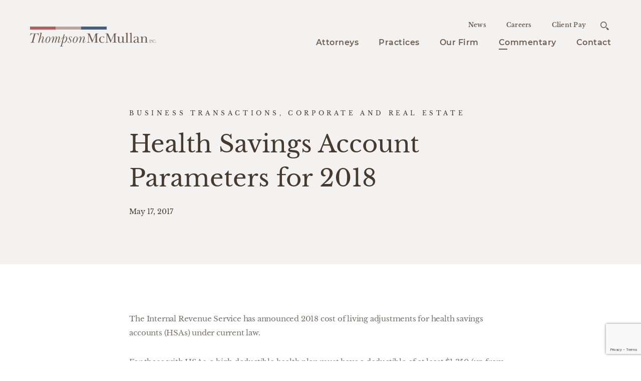

--- FILE ---
content_type: text/html; charset=UTF-8
request_url: https://www.t-mlaw.com/commentary/business-transactions-corporate-and-real-estate/health-savings-account-parameters-for-2018/
body_size: 11926
content:
<!DOCTYPE html>
<html lang="en-US">
<head>
	<meta name="viewport" content="width=device-width, initial-scale=1.0">
	<meta charset="UTF-8">
	<script type="text/javascript">
		var pathInfo = {
			base: 'https://www.t-mlaw.com/wp-content/themes/thompsonmcmullan/',
			css: 'css/',
			js: 'js/',
			swf: 'swf/',
		}
	</script>
	<link rel="apple-touch-icon" sizes="180x180" href="/apple-touch-icon.png">
	<link rel="icon" type="image/png" sizes="32x32" href="/favicon-32x32.png">
	<link rel="icon" type="image/png" sizes="16x16" href="/favicon-16x16.png">
	<link rel="manifest" href="/site.webmanifest">
	<link rel="mask-icon" href="/safari-pinned-tab.svg" color="#485f7d">
	<meta name="msapplication-TileColor" content="#f4f2f1">
	<meta name="theme-color" content="#f4f2f1">

	<!-- Google Tag Manager -->
<script>(function(w,d,s,l,i){w[l]=w[l]||[];w[l].push({'gtm.start':
new Date().getTime(),event:'gtm.js'});var f=d.getElementsByTagName(s)[0],
j=d.createElement(s),dl=l!='dataLayer'?'&l='+l:'';j.async=true;j.src=
'https://www.googletagmanager.com/gtm.js?id='+i+dl;f.parentNode.insertBefore(j,f);
})(window,document,'script','dataLayer','GTM-M7MRKH2');</script>
<!-- End Google Tag Manager -->	<meta name='robots' content='index, follow, max-image-preview:large, max-snippet:-1, max-video-preview:-1' />

	<!-- This site is optimized with the Yoast SEO plugin v26.6 - https://yoast.com/wordpress/plugins/seo/ -->
	<title>Health Savings Account Parameters for 2018 - ThompsonMcMullan, P.C.</title>
	<link rel="canonical" href="https://www.t-mlaw.com/commentary/business-transactions-corporate-and-real-estate/health-savings-account-parameters-for-2018/" />
	<meta name="twitter:label1" content="Written by" />
	<meta name="twitter:data1" content="Content Editor" />
	<meta name="twitter:label2" content="Est. reading time" />
	<meta name="twitter:data2" content="1 minute" />
	<script type="application/ld+json" class="yoast-schema-graph">{"@context":"https://schema.org","@graph":[{"@type":"Article","@id":"https://www.t-mlaw.com/commentary/business-transactions-corporate-and-real-estate/health-savings-account-parameters-for-2018/#article","isPartOf":{"@id":"https://www.t-mlaw.com/commentary/business-transactions-corporate-and-real-estate/health-savings-account-parameters-for-2018/"},"author":{"name":"Content Editor","@id":"https://www.t-mlaw.com/#/schema/person/fa8d5050d7ac1898e5e51d853c2b8f00"},"headline":"Health Savings Account Parameters for 2018","datePublished":"2017-05-17T04:00:00+00:00","dateModified":"2019-09-25T18:22:36+00:00","mainEntityOfPage":{"@id":"https://www.t-mlaw.com/commentary/business-transactions-corporate-and-real-estate/health-savings-account-parameters-for-2018/"},"wordCount":240,"publisher":{"@id":"https://www.t-mlaw.com/#organization"},"articleSection":["Business Transactions, Corporate and Real Estate","Commentary"],"inLanguage":"en-US"},{"@type":"WebPage","@id":"https://www.t-mlaw.com/commentary/business-transactions-corporate-and-real-estate/health-savings-account-parameters-for-2018/","url":"https://www.t-mlaw.com/commentary/business-transactions-corporate-and-real-estate/health-savings-account-parameters-for-2018/","name":"Health Savings Account Parameters for 2018 - ThompsonMcMullan, P.C.","isPartOf":{"@id":"https://www.t-mlaw.com/#website"},"datePublished":"2017-05-17T04:00:00+00:00","dateModified":"2019-09-25T18:22:36+00:00","breadcrumb":{"@id":"https://www.t-mlaw.com/commentary/business-transactions-corporate-and-real-estate/health-savings-account-parameters-for-2018/#breadcrumb"},"inLanguage":"en-US","potentialAction":[{"@type":"ReadAction","target":["https://www.t-mlaw.com/commentary/business-transactions-corporate-and-real-estate/health-savings-account-parameters-for-2018/"]}]},{"@type":"BreadcrumbList","@id":"https://www.t-mlaw.com/commentary/business-transactions-corporate-and-real-estate/health-savings-account-parameters-for-2018/#breadcrumb","itemListElement":[{"@type":"ListItem","position":1,"name":"Home","item":"https://www.t-mlaw.com/"},{"@type":"ListItem","position":2,"name":"Dispatches from ThompsonMcMullan","item":"https://www.t-mlaw.com/news/"},{"@type":"ListItem","position":3,"name":"Health Savings Account Parameters for 2018"}]},{"@type":"WebSite","@id":"https://www.t-mlaw.com/#website","url":"https://www.t-mlaw.com/","name":"ThompsonMcMullan, P.C.","description":"","publisher":{"@id":"https://www.t-mlaw.com/#organization"},"potentialAction":[{"@type":"SearchAction","target":{"@type":"EntryPoint","urlTemplate":"https://www.t-mlaw.com/?s={search_term_string}"},"query-input":{"@type":"PropertyValueSpecification","valueRequired":true,"valueName":"search_term_string"}}],"inLanguage":"en-US"},{"@type":"Organization","@id":"https://www.t-mlaw.com/#organization","name":"ThompsonMcMullan, P.C.","url":"https://www.t-mlaw.com/","logo":{"@type":"ImageObject","inLanguage":"en-US","@id":"https://www.t-mlaw.com/#/schema/logo/image/","url":"https://www.t-mlaw.com/wp-content/uploads/2022/12/TM-Logo.jpeg","contentUrl":"https://www.t-mlaw.com/wp-content/uploads/2022/12/TM-Logo.jpeg","width":600,"height":500,"caption":"ThompsonMcMullan, P.C."},"image":{"@id":"https://www.t-mlaw.com/#/schema/logo/image/"},"sameAs":["https://www.facebook.com/thompsonmcmullanpc/","https://x.com/tmlawfirm"]},{"@type":"Person","@id":"https://www.t-mlaw.com/#/schema/person/fa8d5050d7ac1898e5e51d853c2b8f00","name":"Content Editor","image":{"@type":"ImageObject","inLanguage":"en-US","@id":"https://www.t-mlaw.com/#/schema/person/image/","url":"https://secure.gravatar.com/avatar/fa22a3c2e74998253d0f85e78317df23fde21e82ded71ebf1c6ec5f4ff6843c2?s=96&d=mm&r=g","contentUrl":"https://secure.gravatar.com/avatar/fa22a3c2e74998253d0f85e78317df23fde21e82ded71ebf1c6ec5f4ff6843c2?s=96&d=mm&r=g","caption":"Content Editor"},"url":"https://www.t-mlaw.com/author/content-editor/"}]}</script>
	<!-- / Yoast SEO plugin. -->


<link rel='dns-prefetch' href='//www.google.com' />
<link rel="alternate" type="application/rss+xml" title="ThompsonMcMullan, P.C. &raquo; Feed" href="https://www.t-mlaw.com/feed/" />
<link rel="alternate" type="application/rss+xml" title="ThompsonMcMullan, P.C. &raquo; Comments Feed" href="https://www.t-mlaw.com/comments/feed/" />
<link rel="alternate" type="application/rss+xml" title="ThompsonMcMullan, P.C. &raquo; Health Savings Account Parameters for 2018 Comments Feed" href="https://www.t-mlaw.com/commentary/business-transactions-corporate-and-real-estate/health-savings-account-parameters-for-2018/feed/" />
<link rel="alternate" title="oEmbed (JSON)" type="application/json+oembed" href="https://www.t-mlaw.com/wp-json/oembed/1.0/embed?url=https%3A%2F%2Fwww.t-mlaw.com%2Fcommentary%2Fbusiness-transactions-corporate-and-real-estate%2Fhealth-savings-account-parameters-for-2018%2F" />
<link rel="alternate" title="oEmbed (XML)" type="text/xml+oembed" href="https://www.t-mlaw.com/wp-json/oembed/1.0/embed?url=https%3A%2F%2Fwww.t-mlaw.com%2Fcommentary%2Fbusiness-transactions-corporate-and-real-estate%2Fhealth-savings-account-parameters-for-2018%2F&#038;format=xml" />
<style id='wp-img-auto-sizes-contain-inline-css' type='text/css'>
img:is([sizes=auto i],[sizes^="auto," i]){contain-intrinsic-size:3000px 1500px}
/*# sourceURL=wp-img-auto-sizes-contain-inline-css */
</style>
<style id='wp-emoji-styles-inline-css' type='text/css'>

	img.wp-smiley, img.emoji {
		display: inline !important;
		border: none !important;
		box-shadow: none !important;
		height: 1em !important;
		width: 1em !important;
		margin: 0 0.07em !important;
		vertical-align: -0.1em !important;
		background: none !important;
		padding: 0 !important;
	}
/*# sourceURL=wp-emoji-styles-inline-css */
</style>
<style id='wp-block-library-inline-css' type='text/css'>
:root{--wp-block-synced-color:#7a00df;--wp-block-synced-color--rgb:122,0,223;--wp-bound-block-color:var(--wp-block-synced-color);--wp-editor-canvas-background:#ddd;--wp-admin-theme-color:#007cba;--wp-admin-theme-color--rgb:0,124,186;--wp-admin-theme-color-darker-10:#006ba1;--wp-admin-theme-color-darker-10--rgb:0,107,160.5;--wp-admin-theme-color-darker-20:#005a87;--wp-admin-theme-color-darker-20--rgb:0,90,135;--wp-admin-border-width-focus:2px}@media (min-resolution:192dpi){:root{--wp-admin-border-width-focus:1.5px}}.wp-element-button{cursor:pointer}:root .has-very-light-gray-background-color{background-color:#eee}:root .has-very-dark-gray-background-color{background-color:#313131}:root .has-very-light-gray-color{color:#eee}:root .has-very-dark-gray-color{color:#313131}:root .has-vivid-green-cyan-to-vivid-cyan-blue-gradient-background{background:linear-gradient(135deg,#00d084,#0693e3)}:root .has-purple-crush-gradient-background{background:linear-gradient(135deg,#34e2e4,#4721fb 50%,#ab1dfe)}:root .has-hazy-dawn-gradient-background{background:linear-gradient(135deg,#faaca8,#dad0ec)}:root .has-subdued-olive-gradient-background{background:linear-gradient(135deg,#fafae1,#67a671)}:root .has-atomic-cream-gradient-background{background:linear-gradient(135deg,#fdd79a,#004a59)}:root .has-nightshade-gradient-background{background:linear-gradient(135deg,#330968,#31cdcf)}:root .has-midnight-gradient-background{background:linear-gradient(135deg,#020381,#2874fc)}:root{--wp--preset--font-size--normal:16px;--wp--preset--font-size--huge:42px}.has-regular-font-size{font-size:1em}.has-larger-font-size{font-size:2.625em}.has-normal-font-size{font-size:var(--wp--preset--font-size--normal)}.has-huge-font-size{font-size:var(--wp--preset--font-size--huge)}.has-text-align-center{text-align:center}.has-text-align-left{text-align:left}.has-text-align-right{text-align:right}.has-fit-text{white-space:nowrap!important}#end-resizable-editor-section{display:none}.aligncenter{clear:both}.items-justified-left{justify-content:flex-start}.items-justified-center{justify-content:center}.items-justified-right{justify-content:flex-end}.items-justified-space-between{justify-content:space-between}.screen-reader-text{border:0;clip-path:inset(50%);height:1px;margin:-1px;overflow:hidden;padding:0;position:absolute;width:1px;word-wrap:normal!important}.screen-reader-text:focus{background-color:#ddd;clip-path:none;color:#444;display:block;font-size:1em;height:auto;left:5px;line-height:normal;padding:15px 23px 14px;text-decoration:none;top:5px;width:auto;z-index:100000}html :where(.has-border-color){border-style:solid}html :where([style*=border-top-color]){border-top-style:solid}html :where([style*=border-right-color]){border-right-style:solid}html :where([style*=border-bottom-color]){border-bottom-style:solid}html :where([style*=border-left-color]){border-left-style:solid}html :where([style*=border-width]){border-style:solid}html :where([style*=border-top-width]){border-top-style:solid}html :where([style*=border-right-width]){border-right-style:solid}html :where([style*=border-bottom-width]){border-bottom-style:solid}html :where([style*=border-left-width]){border-left-style:solid}html :where(img[class*=wp-image-]){height:auto;max-width:100%}:where(figure){margin:0 0 1em}html :where(.is-position-sticky){--wp-admin--admin-bar--position-offset:var(--wp-admin--admin-bar--height,0px)}@media screen and (max-width:600px){html :where(.is-position-sticky){--wp-admin--admin-bar--position-offset:0px}}

/*# sourceURL=wp-block-library-inline-css */
</style><style id='global-styles-inline-css' type='text/css'>
:root{--wp--preset--aspect-ratio--square: 1;--wp--preset--aspect-ratio--4-3: 4/3;--wp--preset--aspect-ratio--3-4: 3/4;--wp--preset--aspect-ratio--3-2: 3/2;--wp--preset--aspect-ratio--2-3: 2/3;--wp--preset--aspect-ratio--16-9: 16/9;--wp--preset--aspect-ratio--9-16: 9/16;--wp--preset--color--black: #000000;--wp--preset--color--cyan-bluish-gray: #abb8c3;--wp--preset--color--white: #ffffff;--wp--preset--color--pale-pink: #f78da7;--wp--preset--color--vivid-red: #cf2e2e;--wp--preset--color--luminous-vivid-orange: #ff6900;--wp--preset--color--luminous-vivid-amber: #fcb900;--wp--preset--color--light-green-cyan: #7bdcb5;--wp--preset--color--vivid-green-cyan: #00d084;--wp--preset--color--pale-cyan-blue: #8ed1fc;--wp--preset--color--vivid-cyan-blue: #0693e3;--wp--preset--color--vivid-purple: #9b51e0;--wp--preset--gradient--vivid-cyan-blue-to-vivid-purple: linear-gradient(135deg,rgb(6,147,227) 0%,rgb(155,81,224) 100%);--wp--preset--gradient--light-green-cyan-to-vivid-green-cyan: linear-gradient(135deg,rgb(122,220,180) 0%,rgb(0,208,130) 100%);--wp--preset--gradient--luminous-vivid-amber-to-luminous-vivid-orange: linear-gradient(135deg,rgb(252,185,0) 0%,rgb(255,105,0) 100%);--wp--preset--gradient--luminous-vivid-orange-to-vivid-red: linear-gradient(135deg,rgb(255,105,0) 0%,rgb(207,46,46) 100%);--wp--preset--gradient--very-light-gray-to-cyan-bluish-gray: linear-gradient(135deg,rgb(238,238,238) 0%,rgb(169,184,195) 100%);--wp--preset--gradient--cool-to-warm-spectrum: linear-gradient(135deg,rgb(74,234,220) 0%,rgb(151,120,209) 20%,rgb(207,42,186) 40%,rgb(238,44,130) 60%,rgb(251,105,98) 80%,rgb(254,248,76) 100%);--wp--preset--gradient--blush-light-purple: linear-gradient(135deg,rgb(255,206,236) 0%,rgb(152,150,240) 100%);--wp--preset--gradient--blush-bordeaux: linear-gradient(135deg,rgb(254,205,165) 0%,rgb(254,45,45) 50%,rgb(107,0,62) 100%);--wp--preset--gradient--luminous-dusk: linear-gradient(135deg,rgb(255,203,112) 0%,rgb(199,81,192) 50%,rgb(65,88,208) 100%);--wp--preset--gradient--pale-ocean: linear-gradient(135deg,rgb(255,245,203) 0%,rgb(182,227,212) 50%,rgb(51,167,181) 100%);--wp--preset--gradient--electric-grass: linear-gradient(135deg,rgb(202,248,128) 0%,rgb(113,206,126) 100%);--wp--preset--gradient--midnight: linear-gradient(135deg,rgb(2,3,129) 0%,rgb(40,116,252) 100%);--wp--preset--font-size--small: 13px;--wp--preset--font-size--medium: 20px;--wp--preset--font-size--large: 36px;--wp--preset--font-size--x-large: 42px;--wp--preset--spacing--20: 0.44rem;--wp--preset--spacing--30: 0.67rem;--wp--preset--spacing--40: 1rem;--wp--preset--spacing--50: 1.5rem;--wp--preset--spacing--60: 2.25rem;--wp--preset--spacing--70: 3.38rem;--wp--preset--spacing--80: 5.06rem;--wp--preset--shadow--natural: 6px 6px 9px rgba(0, 0, 0, 0.2);--wp--preset--shadow--deep: 12px 12px 50px rgba(0, 0, 0, 0.4);--wp--preset--shadow--sharp: 6px 6px 0px rgba(0, 0, 0, 0.2);--wp--preset--shadow--outlined: 6px 6px 0px -3px rgb(255, 255, 255), 6px 6px rgb(0, 0, 0);--wp--preset--shadow--crisp: 6px 6px 0px rgb(0, 0, 0);}:where(.is-layout-flex){gap: 0.5em;}:where(.is-layout-grid){gap: 0.5em;}body .is-layout-flex{display: flex;}.is-layout-flex{flex-wrap: wrap;align-items: center;}.is-layout-flex > :is(*, div){margin: 0;}body .is-layout-grid{display: grid;}.is-layout-grid > :is(*, div){margin: 0;}:where(.wp-block-columns.is-layout-flex){gap: 2em;}:where(.wp-block-columns.is-layout-grid){gap: 2em;}:where(.wp-block-post-template.is-layout-flex){gap: 1.25em;}:where(.wp-block-post-template.is-layout-grid){gap: 1.25em;}.has-black-color{color: var(--wp--preset--color--black) !important;}.has-cyan-bluish-gray-color{color: var(--wp--preset--color--cyan-bluish-gray) !important;}.has-white-color{color: var(--wp--preset--color--white) !important;}.has-pale-pink-color{color: var(--wp--preset--color--pale-pink) !important;}.has-vivid-red-color{color: var(--wp--preset--color--vivid-red) !important;}.has-luminous-vivid-orange-color{color: var(--wp--preset--color--luminous-vivid-orange) !important;}.has-luminous-vivid-amber-color{color: var(--wp--preset--color--luminous-vivid-amber) !important;}.has-light-green-cyan-color{color: var(--wp--preset--color--light-green-cyan) !important;}.has-vivid-green-cyan-color{color: var(--wp--preset--color--vivid-green-cyan) !important;}.has-pale-cyan-blue-color{color: var(--wp--preset--color--pale-cyan-blue) !important;}.has-vivid-cyan-blue-color{color: var(--wp--preset--color--vivid-cyan-blue) !important;}.has-vivid-purple-color{color: var(--wp--preset--color--vivid-purple) !important;}.has-black-background-color{background-color: var(--wp--preset--color--black) !important;}.has-cyan-bluish-gray-background-color{background-color: var(--wp--preset--color--cyan-bluish-gray) !important;}.has-white-background-color{background-color: var(--wp--preset--color--white) !important;}.has-pale-pink-background-color{background-color: var(--wp--preset--color--pale-pink) !important;}.has-vivid-red-background-color{background-color: var(--wp--preset--color--vivid-red) !important;}.has-luminous-vivid-orange-background-color{background-color: var(--wp--preset--color--luminous-vivid-orange) !important;}.has-luminous-vivid-amber-background-color{background-color: var(--wp--preset--color--luminous-vivid-amber) !important;}.has-light-green-cyan-background-color{background-color: var(--wp--preset--color--light-green-cyan) !important;}.has-vivid-green-cyan-background-color{background-color: var(--wp--preset--color--vivid-green-cyan) !important;}.has-pale-cyan-blue-background-color{background-color: var(--wp--preset--color--pale-cyan-blue) !important;}.has-vivid-cyan-blue-background-color{background-color: var(--wp--preset--color--vivid-cyan-blue) !important;}.has-vivid-purple-background-color{background-color: var(--wp--preset--color--vivid-purple) !important;}.has-black-border-color{border-color: var(--wp--preset--color--black) !important;}.has-cyan-bluish-gray-border-color{border-color: var(--wp--preset--color--cyan-bluish-gray) !important;}.has-white-border-color{border-color: var(--wp--preset--color--white) !important;}.has-pale-pink-border-color{border-color: var(--wp--preset--color--pale-pink) !important;}.has-vivid-red-border-color{border-color: var(--wp--preset--color--vivid-red) !important;}.has-luminous-vivid-orange-border-color{border-color: var(--wp--preset--color--luminous-vivid-orange) !important;}.has-luminous-vivid-amber-border-color{border-color: var(--wp--preset--color--luminous-vivid-amber) !important;}.has-light-green-cyan-border-color{border-color: var(--wp--preset--color--light-green-cyan) !important;}.has-vivid-green-cyan-border-color{border-color: var(--wp--preset--color--vivid-green-cyan) !important;}.has-pale-cyan-blue-border-color{border-color: var(--wp--preset--color--pale-cyan-blue) !important;}.has-vivid-cyan-blue-border-color{border-color: var(--wp--preset--color--vivid-cyan-blue) !important;}.has-vivid-purple-border-color{border-color: var(--wp--preset--color--vivid-purple) !important;}.has-vivid-cyan-blue-to-vivid-purple-gradient-background{background: var(--wp--preset--gradient--vivid-cyan-blue-to-vivid-purple) !important;}.has-light-green-cyan-to-vivid-green-cyan-gradient-background{background: var(--wp--preset--gradient--light-green-cyan-to-vivid-green-cyan) !important;}.has-luminous-vivid-amber-to-luminous-vivid-orange-gradient-background{background: var(--wp--preset--gradient--luminous-vivid-amber-to-luminous-vivid-orange) !important;}.has-luminous-vivid-orange-to-vivid-red-gradient-background{background: var(--wp--preset--gradient--luminous-vivid-orange-to-vivid-red) !important;}.has-very-light-gray-to-cyan-bluish-gray-gradient-background{background: var(--wp--preset--gradient--very-light-gray-to-cyan-bluish-gray) !important;}.has-cool-to-warm-spectrum-gradient-background{background: var(--wp--preset--gradient--cool-to-warm-spectrum) !important;}.has-blush-light-purple-gradient-background{background: var(--wp--preset--gradient--blush-light-purple) !important;}.has-blush-bordeaux-gradient-background{background: var(--wp--preset--gradient--blush-bordeaux) !important;}.has-luminous-dusk-gradient-background{background: var(--wp--preset--gradient--luminous-dusk) !important;}.has-pale-ocean-gradient-background{background: var(--wp--preset--gradient--pale-ocean) !important;}.has-electric-grass-gradient-background{background: var(--wp--preset--gradient--electric-grass) !important;}.has-midnight-gradient-background{background: var(--wp--preset--gradient--midnight) !important;}.has-small-font-size{font-size: var(--wp--preset--font-size--small) !important;}.has-medium-font-size{font-size: var(--wp--preset--font-size--medium) !important;}.has-large-font-size{font-size: var(--wp--preset--font-size--large) !important;}.has-x-large-font-size{font-size: var(--wp--preset--font-size--x-large) !important;}
/*# sourceURL=global-styles-inline-css */
</style>

<style id='classic-theme-styles-inline-css' type='text/css'>
/*! This file is auto-generated */
.wp-block-button__link{color:#fff;background-color:#32373c;border-radius:9999px;box-shadow:none;text-decoration:none;padding:calc(.667em + 2px) calc(1.333em + 2px);font-size:1.125em}.wp-block-file__button{background:#32373c;color:#fff;text-decoration:none}
/*# sourceURL=/wp-includes/css/classic-themes.min.css */
</style>
<link rel='stylesheet' id='ppress-frontend-css' href='https://www.t-mlaw.com/wp-content/plugins/wp-user-avatar/assets/css/frontend.min.css?ver=4.16.8-b-modified-1767728477' type='text/css' media='all' />
<link rel='stylesheet' id='ppress-flatpickr-css' href='https://www.t-mlaw.com/wp-content/plugins/wp-user-avatar/assets/flatpickr/flatpickr.min.css?ver=4.16.8-b-modified-1767728477' type='text/css' media='all' />
<link rel='stylesheet' id='ppress-select2-css' href='https://www.t-mlaw.com/wp-content/plugins/wp-user-avatar/assets/select2/select2.min.css?ver=6.9-b-modified-1767728477' type='text/css' media='all' />
<link rel='stylesheet' id='weglot-css-css' href='https://www.t-mlaw.com/wp-content/plugins/weglot/dist/css/front-css.css?ver=5.2-b-modified-1762457432' type='text/css' media='all' />
<style id="weglot-custom-style">.country-selector.weglot-dropdown {
	margin-bottom: 20px;
}

.country-selector.weglot-dropdown ul {
	margin: 0;
}

.country-selector.weglot-dropdown li {
	padding: 0;
	margin: 0;
	list-style: none;
}

.country-selector.weglot-dropdown li:before {
	display: none;
}</style><link rel='stylesheet' id='new-flag-css-css' href='https://www.t-mlaw.com/wp-content/plugins/weglot/dist/css/new-flags.css?ver=5.2-b-modified-1762457432' type='text/css' media='all' />
<style id='custom-flag-handle-inline-css' type='text/css'>
.weglot-flags.flag-0.wg-en>a:before,.weglot-flags.flag-0.wg-en>span:before {background-image: url(https://cdn.weglot.com/flags/rectangle_mat/us.svg); }.weglot-flags.flag-0.wg-es>a:before,.weglot-flags.flag-0.wg-es>span:before {background-image: url(https://cdn.weglot.com/flags/rectangle_mat/mx.svg); }.weglot-flags.flag-1.wg-en>a:before,.weglot-flags.flag-1.wg-en>span:before {background-image: url(https://cdn.weglot.com/flags/shiny/us.svg); }.weglot-flags.flag-1.wg-es>a:before,.weglot-flags.flag-1.wg-es>span:before {background-image: url(https://cdn.weglot.com/flags/shiny/mx.svg); }.weglot-flags.flag-2.wg-en>a:before,.weglot-flags.flag-2.wg-en>span:before {background-image: url(https://cdn.weglot.com/flags/square/us.svg); }.weglot-flags.flag-2.wg-es>a:before,.weglot-flags.flag-2.wg-es>span:before {background-image: url(https://cdn.weglot.com/flags/square/mx.svg); }.weglot-flags.flag-3.wg-en>a:before,.weglot-flags.flag-3.wg-en>span:before {background-image: url(https://cdn.weglot.com/flags/circle/us.svg); }.weglot-flags.flag-3.wg-es>a:before,.weglot-flags.flag-3.wg-es>span:before {background-image: url(https://cdn.weglot.com/flags/circle/mx.svg); }
/*# sourceURL=custom-flag-handle-inline-css */
</style>
<link rel='stylesheet' id='base-theme-css' href='https://www.t-mlaw.com/wp-content/themes/thompsonmcmullan/dist/css/theme.css?ver=6.9-b-modified-1724170378' type='text/css' media='all' />
<link rel='stylesheet' id='default-css' href='https://www.t-mlaw.com/wp-content/themes/thompsonmcmullan/style.css?ver=6.9-b-modified-1746145341' type='text/css' media='all' />
<link rel='stylesheet' id='searchwp-live-search-css' href='https://www.t-mlaw.com/wp-content/plugins/searchwp-live-ajax-search/assets/styles/style.min.css?ver=1.8.7-b-modified-1767728482' type='text/css' media='all' />
<style id='searchwp-live-search-inline-css' type='text/css'>
.searchwp-live-search-result .searchwp-live-search-result--title a {
  font-size: 16px;
}
.searchwp-live-search-result .searchwp-live-search-result--price {
  font-size: 14px;
}
.searchwp-live-search-result .searchwp-live-search-result--add-to-cart .button {
  font-size: 14px;
}

/*# sourceURL=searchwp-live-search-inline-css */
</style>
<script type="text/javascript" defer src="https://www.t-mlaw.com/wp-content/plugins/svg-support/vendor/DOMPurify/DOMPurify.min.js?ver=2.5.8-b-modified-1741109738" id="bodhi-dompurify-library-js"></script>
<script type="text/javascript" defer src="https://www.t-mlaw.com/wp-includes/js/jquery/jquery.min.js?ver=3.7.1" id="jquery-core-js"></script>
<script type="text/javascript" defer src="https://www.t-mlaw.com/wp-includes/js/jquery/jquery-migrate.min.js?ver=3.4.1" id="jquery-migrate-js"></script>
<script type="text/javascript" id="bodhi_svg_inline-js-extra">
/* <![CDATA[ */
var svgSettings = {"skipNested":""};
//# sourceURL=bodhi_svg_inline-js-extra
/* ]]> */
</script>
<script type="text/javascript" defer src="https://www.t-mlaw.com/wp-content/plugins/svg-support/js/min/svgs-inline-min.js?ver=6.9-b-modified-1741109738" id="bodhi_svg_inline-js"></script>
<script type="text/javascript" id="bodhi_svg_inline-js-after">
/* <![CDATA[ */
cssTarget={"Bodhi":"img.style-svg","ForceInlineSVG":"style-svg"};ForceInlineSVGActive="false";frontSanitizationEnabled="on";
//# sourceURL=bodhi_svg_inline-js-after
/* ]]> */
</script>
<script type="text/javascript" defer src="https://www.t-mlaw.com/wp-content/plugins/wp-user-avatar/assets/flatpickr/flatpickr.min.js?ver=4.16.8-b-modified-1767728477" id="ppress-flatpickr-js"></script>
<script type="text/javascript" defer src="https://www.t-mlaw.com/wp-content/plugins/wp-user-avatar/assets/select2/select2.min.js?ver=4.16.8-b-modified-1767728477" id="ppress-select2-js"></script>
<script type="text/javascript" defer src="https://www.t-mlaw.com/wp-content/plugins/weglot/dist/front-js.js?ver=5.2-b-modified-1762457432" id="wp-weglot-js-js"></script>
<link rel="https://api.w.org/" href="https://www.t-mlaw.com/wp-json/" /><link rel="alternate" title="JSON" type="application/json" href="https://www.t-mlaw.com/wp-json/wp/v2/posts/680" /><link rel="EditURI" type="application/rsd+xml" title="RSD" href="https://www.t-mlaw.com/xmlrpc.php?rsd" />
<link rel='shortlink' href='https://www.t-mlaw.com/?p=680' />

<script type="application/json" id="weglot-data">{"website":"https:\/\/www.t-mlaw.com\/","uid":"017d14593c","project_slug":"thompsonmcmullan","language_from":"en","language_from_custom_flag":"us","language_from_custom_name":null,"excluded_paths":[{"type":"MATCH_REGEX","value":"^(?!(?:\\\/attorneys\\\/paulo-e-franco(?:\\\/|$)|\\\/attorneys\\\/peter-s-askin(?:\\\/|$))).*","language_button_displayed":false,"exclusion_behavior":"REDIRECT","excluded_languages":[],"regex":"^(?!(?:\\\/attorneys\\\/paulo-e-franco(?:\\\/|$)|\\\/attorneys\\\/peter-s-askin(?:\\\/|$))).*"}],"excluded_blocks":[],"custom_settings":{"button_style":{"is_dropdown":true,"with_flags":true,"flag_type":"rectangle_mat","with_name":true,"full_name":true,"custom_css":".country-selector.weglot-dropdown {\r\n\tmargin-bottom: 20px;\r\n}\r\n\r\n.country-selector.weglot-dropdown ul {\r\n\tmargin: 0;\r\n}\r\n\r\n.country-selector.weglot-dropdown li {\r\n\tpadding: 0;\r\n\tmargin: 0;\r\n\tlist-style: none;\r\n}\r\n\r\n.country-selector.weglot-dropdown li:before {\r\n\tdisplay: none;\r\n}"},"wp_user_version":"4.3.2","translate_email":false,"translate_search":false,"translate_amp":false,"switchers":[{"style":{"with_name":true,"with_flags":true,"full_name":true,"is_dropdown":true,"invert_flags":true,"flag_type":"rectangle_mat","size_scale":1},"opts":{"open_hover":false,"close_outside_click":false,"is_responsive":false,"display_device":"mobile","pixel_cutoff":768},"colors":[],"location":{"target":".main-content","sibling":"#about"}}]},"pending_translation_enabled":true,"curl_ssl_check_enabled":true,"custom_css":".country-selector.weglot-dropdown {\r\n\tmargin-bottom: 20px;\r\n}\r\n\r\n.country-selector.weglot-dropdown ul {\r\n\tmargin: 0;\r\n}\r\n\r\n.country-selector.weglot-dropdown li {\r\n\tpadding: 0;\r\n\tmargin: 0;\r\n\tlist-style: none;\r\n}\r\n\r\n.country-selector.weglot-dropdown li:before {\r\n\tdisplay: none;\r\n}","languages":[{"language_to":"es","custom_code":null,"custom_name":null,"custom_local_name":null,"provider":null,"enabled":true,"automatic_translation_enabled":false,"deleted_at":null,"connect_host_destination":null,"custom_flag":"mx"}],"organization_slug":"w-ea763c1715","current_language":"en","switcher_links":{"en":"https:\/\/www.t-mlaw.com\/commentary\/business-transactions-corporate-and-real-estate\/health-savings-account-parameters-for-2018\/","es":"https:\/\/www.t-mlaw.com\/es\/commentary\/business-transactions-corporate-and-real-estate\/health-savings-account-parameters-for-2018\/"},"original_path":"\/commentary\/business-transactions-corporate-and-real-estate\/health-savings-account-parameters-for-2018\/"}</script><style type="text/css">.recentcomments a{display:inline !important;padding:0 !important;margin:0 !important;}</style>		<style type="text/css" id="wp-custom-css">
			.text-block hr {
	height: 1px;
	background-color: #e4e4e4;
}		</style>
		</head>
<body class="wp-singular post-template-default single single-post postid-680 single-format-standard wp-theme-thompsonmcmullan">

<!-- Google Tag Manager (noscript) -->
<noscript><iframe src="https://www.googletagmanager.com/ns.html?id=GTM-M7MRKH2"
height="0" width="0" style="display:none;visibility:hidden"></iframe></noscript>
<!-- End Google Tag Manager (noscript) -->
		<div id="wrapper">

	
		<a class="accessibility" href="#main">Skip to Content</a>
		<header id="header" class="header bg-light">
			<div class="container">
				<nav class="navbar" role="navigation" aria-label="main navigation">
					<div class="navbar-brand">
													<a class="navbar-logo" aria-label="Go to homepage" href="https://www.t-mlaw.com" accesskey="1">
								<span class="logo-decor">
									<span class="has-background-red-light"></span>
									<span class="has-background-brown-lighten"></span>
									<span class="has-background-info"></span>
								</span>
								<img width="252" height="28" src="https://www.t-mlaw.com/wp-content/uploads/2019/04/logo.svg" class="style-svg" alt="logo background" decoding="async" />							</a>
												<a role="button" class="navbar-burger burger" aria-label="menu" aria-expanded="false" data-target="navbar">
							<span aria-hidden="true"></span>
							<span aria-hidden="true"></span>
							<span aria-hidden="true"></span>
						</a>
					</div>
					<div id="navbar" class="navbar-menu">
						<div class="navbar-end">
							<div class="navbar-top">
								<ul id="menu-utility-menu" class="main-nav"><li id="menu-item-1344" class="menu-item menu-item-type-taxonomy menu-item-object-category menu-item-1344"><a href="https://www.t-mlaw.com/category/news/" class="navbar-item">News</a></li>
<li id="menu-item-1358" class="menu-item menu-item-type-post_type menu-item-object-page menu-item-1358"><a href="https://www.t-mlaw.com/careers/" class="navbar-item">Careers</a></li>
<li id="menu-item-6839" class="menu-item menu-item-type-post_type menu-item-object-page menu-item-6839"><a href="https://www.t-mlaw.com/client-pay/" class="navbar-item">Client Pay</a></li>
</ul>								<div class="search-popup-wrapper">
									<button accesskey="3" aria-label="Open search" class="search-popup-opener is-hidden-touch"><span class="icon-search"></span><span class="hidden">search opener</span></button>
									<div class="search-popup">
										<form action="https://www.t-mlaw.com" class="search-form" method="get" role="search">
											<label for="search" class="hidden">Search</label>
											<input aria-label="Search" id="search" name="s" type="search" placeholder="Search" data-swplive="true">
											<button aria-label="Search Submit" type="submit"><span class="icon-search"></span><span class="hidden">search submit</span></button>
										</form>
									</div>
								</div>
							</div>
							<ul id="menu-primary-navigation" class="main-nav"><li id="menu-item-30" class="menu-item menu-item-type-post_type menu-item-object-page menu-item-30"><a href="https://www.t-mlaw.com/attorneys/" class="navbar-item">Attorneys</a></li>
<li id="menu-item-29" class="menu-item menu-item-type-post_type menu-item-object-page menu-item-has-children menu-item-29"><a href="https://www.t-mlaw.com/practice/" class="navbar-item">Practices</a>
<div class="drop-holder"><ul>
	<li id="menu-item-4312" class="menu-item menu-item-type-taxonomy menu-item-object-practice_category menu-item-4312"><a href="https://www.t-mlaw.com/practices/bankruptcy/" class="navbar-item">Bankruptcy, Creditors&#8217; Rights, and Restructuring</a></li>
	<li id="menu-item-1406" class="menu-item menu-item-type-taxonomy menu-item-object-practice_category menu-item-1406"><a href="https://www.t-mlaw.com/practices/business-transactions-corporate-real-estate/" class="navbar-item">Business Transactions, Corporate and Real Estate</a></li>
	<li id="menu-item-1403" class="menu-item menu-item-type-taxonomy menu-item-object-practice_category menu-item-1403"><a href="https://www.t-mlaw.com/practices/richmond-civil-litigation/" class="navbar-item">Civil Litigation</a></li>
	<li id="menu-item-6878" class="menu-item menu-item-type-taxonomy menu-item-object-practice_category menu-item-6878"><a href="https://www.t-mlaw.com/practices/cybersecurity-and-data-privacy/" class="navbar-item">Cybersecurity and Data Privacy</a></li>
	<li id="menu-item-4250" class="menu-item menu-item-type-taxonomy menu-item-object-practice_category menu-item-4250"><a href="https://www.t-mlaw.com/practices/energy-and-telecommunications/" class="navbar-item">Energy and Telecommunications</a></li>
	<li id="menu-item-4251" class="menu-item menu-item-type-taxonomy menu-item-object-practice_category menu-item-4251"><a href="https://www.t-mlaw.com/practices/intellectual-property/" class="navbar-item">Intellectual Property</a></li>
	<li id="menu-item-1405" class="menu-item menu-item-type-taxonomy menu-item-object-practice_category menu-item-1405"><a href="https://www.t-mlaw.com/practices/labor-and-employment/" class="navbar-item">Labor and Employment</a></li>
	<li id="menu-item-4313" class="menu-item menu-item-type-taxonomy menu-item-object-practice_category menu-item-4313"><a href="https://www.t-mlaw.com/practices/professional-licensure-administrative-and-regulatory-disputes/" class="navbar-item">Professional Licensure, Administrative, and Regulatory Disputes</a></li>
	<li id="menu-item-1404" class="menu-item menu-item-type-taxonomy menu-item-object-practice_category menu-item-1404"><a href="https://www.t-mlaw.com/practices/trusts-estates-elder-law/" class="navbar-item">Trusts, Estates, and Elder Law</a></li>
</ul></div>
</li>
<li id="menu-item-28" class="menu-item menu-item-type-post_type menu-item-object-page menu-item-has-children menu-item-28"><a href="https://www.t-mlaw.com/our-firm/" class="navbar-item">Our Firm</a>
<div class="drop-holder"><ul>
	<li id="menu-item-1394" class="menu-item menu-item-type-post_type menu-item-object-page menu-item-1394"><a href="https://www.t-mlaw.com/our-firm/approach/" class="navbar-item">Approach</a></li>
	<li id="menu-item-2651" class="menu-item menu-item-type-post_type menu-item-object-page menu-item-2651"><a href="https://www.t-mlaw.com/our-firm/meritas/" class="navbar-item">Meritas</a></li>
	<li id="menu-item-3189" class="menu-item menu-item-type-post_type menu-item-object-page menu-item-3189"><a href="https://www.t-mlaw.com/our-firm/diversity-and-inclusion/" class="navbar-item">Diversity and Inclusion</a></li>
	<li id="menu-item-1401" class="menu-item menu-item-type-post_type menu-item-object-page menu-item-1401"><a href="https://www.t-mlaw.com/our-firm/community/" class="navbar-item">Community</a></li>
	<li id="menu-item-1402" class="menu-item menu-item-type-post_type menu-item-object-page menu-item-1402"><a href="https://www.t-mlaw.com/our-firm/history/" class="navbar-item">Our History</a></li>
</ul></div>
</li>
<li id="menu-item-276" class="menu-item menu-item-type-taxonomy menu-item-object-category current-post-ancestor active current-post-parent menu-item-276"><a href="https://www.t-mlaw.com/category/commentary/" class="navbar-item">Commentary</a></li>
<li id="menu-item-27" class="menu-item menu-item-type-post_type menu-item-object-page menu-item-27"><a href="https://www.t-mlaw.com/contact/" class="navbar-item">Contact</a></li>
</ul>						</div>
					</div>
				</nav>
			</div>
		</header>
		<main role="main" id="main">
	<div class="hero-section bg-light">
		<div class="container">
			<div class="hero-content">
				<div class="columns">
					<div class="column is-10-tablet is-offset-1-tablet is-8-desktop is-offset-2-desktop">
																		<span class="sub-category">Business Transactions, Corporate and Real Estate</span>
																	<h1>Health Savings Account Parameters for 2018</h1>													<div class="publish-date">
								<time datetime="2017-05-17">May 17, 2017</time>
							</div>
						
						<div class="is-hidden-tablet mobile-heading">
																												</div>
						<div class="columns is-variable is-4">
							<div class="column is-5-tablet is-4-widescreen">
								<div class="comment-footer">
									 								</div>
							</div>
							<div class="column is-7-tablet is-8-widescreen is-hidden-mobile">
								<div class="col-text">
																																				</div>
							</div>
						</div>
					</div>
				</div>
			</div>
					</div>
	</div>
	<div class="section is-medium">
		<div class="container">
			<div class="columns">
				<div class="column is-10-tablet is-offset-1-tablet is-8-desktop is-offset-2-desktop">
					<article class="article">
						<p>The Internal Revenue Service has announced 2018 cost of living adjustments for health savings accounts (HSAs) under current law.</p>
<p>For those with HSAs, a high deductible health plan must have a deductible of at least $1,350 (up from $1,300 in 2017) and total out of pocket expenses (deductibles, co-payments, and other amounts, but not premiums) of not more than $6,650 (up from $6,550 in 2017) for single coverage or a deductible of at least $2,700 (up from $2,600 in 2017) and total out of pocket expenses of not more than ($13,300 ( up from $13,100 in 2017) for family coverage.  The maximum annual HSA contribution that may be deducted or excluded from income will be $3,450 for self only HSAs (up from $3,400 in 2017) or $6,900 (up from $6,750 in 2017) for family HSAs.  An additional $1,000 catch-up contribution may be deducted by taxpayers age 55 or older.</p>
<p>Unlike most inflation adjustments, which are published in the fall, the HSA adjustments are required to be published by June of the year prior to the year in which they take effect.</p>
<p>The proposed American Health Care Act (AHCA) passed by the House of Representatives yesterday would make a number of changes to the HSA regime, including increasing the maximum HSA contribution limits to equal the sum of the amount of the HSA deductible and out-of-pocket limitation ($8,000 for single coverage and $16,000 for family coverage using the above 2018 limitations) and liberalizing the catch-up contribution rules.  The AHCA is, of course, subject to change or rejection by the Senate.</p>
<p>&nbsp;</p>
																										
												
													<div class="disclaimer">
								<h6>The materials available at this website or blog are for informational purposes only and not for the purpose of providing legal advice. You should contact your attorney to obtain advice with respect to any particular issue or problem. The opinions expressed are those of the individual author and may not reflect the opinions of the firm or any individual attorney.</h6>
							</div>
						
						<div class="print-button-wrapper">
								<a class="print-button" onclick="window.print()"><svg aria-hidden="true" focusable="false" data-prefix="fal" data-icon="print" class="svg-inline--fa fa-print fa-w-16" role="img" xmlns="http://www.w3.org/2000/svg" viewbox="0 0 512 512"><path fill="currentColor" d="M432 192h-16v-82.75c0-8.49-3.37-16.62-9.37-22.63L329.37 9.37c-6-6-14.14-9.37-22.63-9.37H126.48C109.64 0 96 14.33 96 32v160H80c-44.18 0-80 35.82-80 80v96c0 8.84 7.16 16 16 16h80v112c0 8.84 7.16 16 16 16h288c8.84 0 16-7.16 16-16V384h80c8.84 0 16-7.16 16-16v-96c0-44.18-35.82-80-80-80zM320 45.25L370.75 96H320V45.25zM128.12 32H288v64c0 17.67 14.33 32 32 32h64v64H128.02l.1-160zM384 480H128v-96h256v96zm96-128H32v-80c0-26.47 21.53-48 48-48h352c26.47 0 48 21.53 48 48v80zm-80-88c-13.25 0-24 10.74-24 24 0 13.25 10.75 24 24 24s24-10.75 24-24c0-13.26-10.75-24-24-24z"></path></svg> Print Article</a>
						</div>
					</article>
									</div>
			</div>
		</div>
	</div>
	


			</main>
			<footer id="footer" class="footer">
				<div class="container">
					<nav class="navbar">
						<div class="navbar-brand">
															<a class="navbar-logo" aria-label="Go to homepage" href="https://www.t-mlaw.com" accesskey="2">
									<span class="logo-decor">
										<span class="has-background-red-light"></span>
										<span class="has-background-brown-lighten"></span>
										<span class="has-background-info"></span>
									</span>
									<img width="216" height="29" src="https://www.t-mlaw.com/wp-content/uploads/2019/04/multi-color-logo.svg" class="attachment-full size-full" alt="ThompsonMcMullan Logo" decoding="async" loading="lazy" />								</a>
							
															<ul class="social">
                                                                            										<li>
											<a aria-label="Go to Linkedin" href="https://www.linkedin.com/company/thompsonmcmullan/">
												<span class="icon-linkedin"></span>
											</a>
										</li>
									                                        										<li>
											<a aria-label="Go to Facebook" href="https://www.facebook.com/THOMPSON-MCMULLAN-PC-246507582193427/">
												<span class="icon-facebook"></span>
											</a>
										</li>
																	</ul>
													</div>
						<div id="footer-navbar" class="navbar-menu">
							<div class="navbar-end">
								<ul id="menu-footer-menu" class="main-nav"><li id="menu-item-114" class="menu-item menu-item-type-post_type menu-item-object-page menu-item-114"><a href="https://www.t-mlaw.com/our-firm/" class="navbar-item">Our Firm</a></li>
<li id="menu-item-113" class="menu-item menu-item-type-post_type menu-item-object-page menu-item-113"><a href="https://www.t-mlaw.com/contact/" class="navbar-item">Contact</a></li>
<li id="menu-item-118" class="menu-item menu-item-type-post_type menu-item-object-page menu-item-privacy-policy menu-item-118"><a href="https://www.t-mlaw.com/privacy-policy/" class="navbar-item">Privacy Policy</a></li>
<li id="menu-item-119" class="menu-item menu-item-type-post_type menu-item-object-page menu-item-119"><a href="https://www.t-mlaw.com/terms-conditions/" class="navbar-item">Terms &#038; Conditions</a></li>
</ul>																										<div class="navbar-bottom">
										<span class="copyright">&copy; 2025 <a href="/" title="Go to Homepage"><i>Thompson</i>McMullan P.C.</a> <span class="divider">|</span> All rights reserved.</span>
									</div>
															</div>
						</div>
					</nav>
				</div>
			</footer>
		</div>
		<script type="speculationrules">
{"prefetch":[{"source":"document","where":{"and":[{"href_matches":"/*"},{"not":{"href_matches":["/wp-*.php","/wp-admin/*","/wp-content/uploads/*","/wp-content/*","/wp-content/plugins/*","/wp-content/themes/thompsonmcmullan/*","/*\\?(.+)"]}},{"not":{"selector_matches":"a[rel~=\"nofollow\"]"}},{"not":{"selector_matches":".no-prefetch, .no-prefetch a"}}]},"eagerness":"conservative"}]}
</script>
        <style>
            .searchwp-live-search-results {
                opacity: 0;
                transition: opacity .25s ease-in-out;
                -moz-transition: opacity .25s ease-in-out;
                -webkit-transition: opacity .25s ease-in-out;
                height: 0;
                overflow: hidden;
                z-index: 9999995; /* Exceed SearchWP Modal Search Form overlay. */
                position: absolute;
                display: none;
            }

            .searchwp-live-search-results-showing {
                display: block;
                opacity: 1;
                height: auto;
                overflow: auto;
            }

            .searchwp-live-search-no-results {
                padding: 3em 2em 0;
                text-align: center;
            }

            .searchwp-live-search-no-min-chars:after {
                content: "Continue typing";
                display: block;
                text-align: center;
                padding: 2em 2em 0;
            }
        </style>
                <script>
            var _SEARCHWP_LIVE_AJAX_SEARCH_BLOCKS = true;
            var _SEARCHWP_LIVE_AJAX_SEARCH_ENGINE = 'default';
            var _SEARCHWP_LIVE_AJAX_SEARCH_CONFIG = 'default';
        </script>
        <script type="text/javascript" id="ppress-frontend-script-js-extra">
/* <![CDATA[ */
var pp_ajax_form = {"ajaxurl":"https://www.t-mlaw.com/wp-admin/admin-ajax.php","confirm_delete":"Are you sure?","deleting_text":"Deleting...","deleting_error":"An error occurred. Please try again.","nonce":"00c7319eb9","disable_ajax_form":"false","is_checkout":"0","is_checkout_tax_enabled":"0","is_checkout_autoscroll_enabled":"true"};
//# sourceURL=ppress-frontend-script-js-extra
/* ]]> */
</script>
<script type="text/javascript" defer src="https://www.t-mlaw.com/wp-content/plugins/wp-user-avatar/assets/js/frontend.min.js?ver=4.16.8-b-modified-1767728477" id="ppress-frontend-script-js"></script>
<script type="text/javascript" defer src="https://www.t-mlaw.com/wp-content/themes/thompsonmcmullan/dist/js/jquery.main.js?ver=-b-modified-1724170387" id="base-script-js"></script>
<script type="text/javascript" defer src="https://www.t-mlaw.com/wp-content/themes/thompsonmcmullan/dist/js/theme.js?ver=-b-modified-1724170387" id="base-theme-script-js"></script>
<script type="text/javascript" id="swp-live-search-client-js-extra">
/* <![CDATA[ */
var searchwp_live_search_params = [];
searchwp_live_search_params = {"ajaxurl":"https:\/\/www.t-mlaw.com\/wp-admin\/admin-ajax.php","origin_id":680,"config":{"default":{"engine":"default","input":{"delay":500,"min_chars":3},"results":{"position":"bottom","width":"auto","offset":{"x":0,"y":5}},"spinner":{"lines":10,"length":8,"width":4,"radius":8,"corners":1,"rotate":0,"direction":1,"color":"#000","speed":1,"trail":60,"shadow":false,"hwaccel":false,"className":"spinner","zIndex":2000000000,"top":"50%","left":"50%"}},"attorneys_config":{"engine":"attorneys","input":{"delay":500,"min_chars":3},"results":{"position":"bottom","width":"auto","offset":{"x":0,"y":5}},"spinner":{"lines":10,"length":8,"width":4,"radius":8,"corners":1,"rotate":0,"direction":1,"color":"#000","speed":1,"trail":60,"shadow":false,"hwaccel":false,"className":"spinner","zIndex":2000000000,"top":"50%","left":"50%"}}},"msg_no_config_found":"No valid SearchWP Live Search configuration found!","aria_instructions":"When autocomplete results are available use up and down arrows to review and enter to go to the desired page. Touch device users, explore by touch or with swipe gestures."};;
//# sourceURL=swp-live-search-client-js-extra
/* ]]> */
</script>
<script type="text/javascript" defer src="https://www.t-mlaw.com/wp-content/plugins/searchwp-live-ajax-search/assets/javascript/dist/script.min.js?ver=1.8.7-b-modified-1767728482" id="swp-live-search-client-js"></script>
<script type="text/javascript" id="gforms_recaptcha_recaptcha-js-extra">
/* <![CDATA[ */
var gforms_recaptcha_recaptcha_strings = {"nonce":"fa3f019d04","disconnect":"Disconnecting","change_connection_type":"Resetting","spinner":"https://www.t-mlaw.com/wp-content/plugins/gravityforms/images/spinner.svg","connection_type":"classic","disable_badge":"","change_connection_type_title":"Change Connection Type","change_connection_type_message":"Changing the connection type will delete your current settings.  Do you want to proceed?","disconnect_title":"Disconnect","disconnect_message":"Disconnecting from reCAPTCHA will delete your current settings.  Do you want to proceed?","site_key":"6LcttQssAAAAAJqA23UyVP_0oP0DuhQ5tHg5KwMj"};
//# sourceURL=gforms_recaptcha_recaptcha-js-extra
/* ]]> */
</script>
<script type="text/javascript" defer src="https://www.google.com/recaptcha/api.js?render=6LcttQssAAAAAJqA23UyVP_0oP0DuhQ5tHg5KwMj&amp;ver=2.1.0" id="gforms_recaptcha_recaptcha-js" "defer"data-wp-strategy ="defer"></script>
<script type="text/javascript" defer src="https://www.t-mlaw.com/wp-content/plugins/gravityformsrecaptcha/js/frontend.min.js?ver=2.1.0-b-modified-1763060923" id="gforms_recaptcha_frontend-js" "defer"data-wp-strategy ="defer"></script>
<script id="wp-emoji-settings" type="application/json">
{"baseUrl":"https://s.w.org/images/core/emoji/17.0.2/72x72/","ext":".png","svgUrl":"https://s.w.org/images/core/emoji/17.0.2/svg/","svgExt":".svg","source":{"concatemoji":"https://www.t-mlaw.com/wp-includes/js/wp-emoji-release.min.js?ver=6.9"}}
</script>
<script type="module">
/* <![CDATA[ */
/*! This file is auto-generated */
const a=JSON.parse(document.getElementById("wp-emoji-settings").textContent),o=(window._wpemojiSettings=a,"wpEmojiSettingsSupports"),s=["flag","emoji"];function i(e){try{var t={supportTests:e,timestamp:(new Date).valueOf()};sessionStorage.setItem(o,JSON.stringify(t))}catch(e){}}function c(e,t,n){e.clearRect(0,0,e.canvas.width,e.canvas.height),e.fillText(t,0,0);t=new Uint32Array(e.getImageData(0,0,e.canvas.width,e.canvas.height).data);e.clearRect(0,0,e.canvas.width,e.canvas.height),e.fillText(n,0,0);const a=new Uint32Array(e.getImageData(0,0,e.canvas.width,e.canvas.height).data);return t.every((e,t)=>e===a[t])}function p(e,t){e.clearRect(0,0,e.canvas.width,e.canvas.height),e.fillText(t,0,0);var n=e.getImageData(16,16,1,1);for(let e=0;e<n.data.length;e++)if(0!==n.data[e])return!1;return!0}function u(e,t,n,a){switch(t){case"flag":return n(e,"\ud83c\udff3\ufe0f\u200d\u26a7\ufe0f","\ud83c\udff3\ufe0f\u200b\u26a7\ufe0f")?!1:!n(e,"\ud83c\udde8\ud83c\uddf6","\ud83c\udde8\u200b\ud83c\uddf6")&&!n(e,"\ud83c\udff4\udb40\udc67\udb40\udc62\udb40\udc65\udb40\udc6e\udb40\udc67\udb40\udc7f","\ud83c\udff4\u200b\udb40\udc67\u200b\udb40\udc62\u200b\udb40\udc65\u200b\udb40\udc6e\u200b\udb40\udc67\u200b\udb40\udc7f");case"emoji":return!a(e,"\ud83e\u1fac8")}return!1}function f(e,t,n,a){let r;const o=(r="undefined"!=typeof WorkerGlobalScope&&self instanceof WorkerGlobalScope?new OffscreenCanvas(300,150):document.createElement("canvas")).getContext("2d",{willReadFrequently:!0}),s=(o.textBaseline="top",o.font="600 32px Arial",{});return e.forEach(e=>{s[e]=t(o,e,n,a)}),s}function r(e){var t=document.createElement("script");t.src=e,t.defer=!0,document.head.appendChild(t)}a.supports={everything:!0,everythingExceptFlag:!0},new Promise(t=>{let n=function(){try{var e=JSON.parse(sessionStorage.getItem(o));if("object"==typeof e&&"number"==typeof e.timestamp&&(new Date).valueOf()<e.timestamp+604800&&"object"==typeof e.supportTests)return e.supportTests}catch(e){}return null}();if(!n){if("undefined"!=typeof Worker&&"undefined"!=typeof OffscreenCanvas&&"undefined"!=typeof URL&&URL.createObjectURL&&"undefined"!=typeof Blob)try{var e="postMessage("+f.toString()+"("+[JSON.stringify(s),u.toString(),c.toString(),p.toString()].join(",")+"));",a=new Blob([e],{type:"text/javascript"});const r=new Worker(URL.createObjectURL(a),{name:"wpTestEmojiSupports"});return void(r.onmessage=e=>{i(n=e.data),r.terminate(),t(n)})}catch(e){}i(n=f(s,u,c,p))}t(n)}).then(e=>{for(const n in e)a.supports[n]=e[n],a.supports.everything=a.supports.everything&&a.supports[n],"flag"!==n&&(a.supports.everythingExceptFlag=a.supports.everythingExceptFlag&&a.supports[n]);var t;a.supports.everythingExceptFlag=a.supports.everythingExceptFlag&&!a.supports.flag,a.supports.everything||((t=a.source||{}).concatemoji?r(t.concatemoji):t.wpemoji&&t.twemoji&&(r(t.twemoji),r(t.wpemoji)))});
//# sourceURL=https://www.t-mlaw.com/wp-includes/js/wp-emoji-loader.min.js
/* ]]> */
</script>
	<div data-wg-position=".main-content#about" data-wg-ajax="true"></div>
	</html>

--- FILE ---
content_type: text/html; charset=utf-8
request_url: https://www.google.com/recaptcha/api2/anchor?ar=1&k=6LcttQssAAAAAJqA23UyVP_0oP0DuhQ5tHg5KwMj&co=aHR0cHM6Ly93d3cudC1tbGF3LmNvbTo0NDM.&hl=en&v=PoyoqOPhxBO7pBk68S4YbpHZ&size=invisible&anchor-ms=20000&execute-ms=30000&cb=gf4acn160hf4
body_size: 48183
content:
<!DOCTYPE HTML><html dir="ltr" lang="en"><head><meta http-equiv="Content-Type" content="text/html; charset=UTF-8">
<meta http-equiv="X-UA-Compatible" content="IE=edge">
<title>reCAPTCHA</title>
<style type="text/css">
/* cyrillic-ext */
@font-face {
  font-family: 'Roboto';
  font-style: normal;
  font-weight: 400;
  font-stretch: 100%;
  src: url(//fonts.gstatic.com/s/roboto/v48/KFO7CnqEu92Fr1ME7kSn66aGLdTylUAMa3GUBHMdazTgWw.woff2) format('woff2');
  unicode-range: U+0460-052F, U+1C80-1C8A, U+20B4, U+2DE0-2DFF, U+A640-A69F, U+FE2E-FE2F;
}
/* cyrillic */
@font-face {
  font-family: 'Roboto';
  font-style: normal;
  font-weight: 400;
  font-stretch: 100%;
  src: url(//fonts.gstatic.com/s/roboto/v48/KFO7CnqEu92Fr1ME7kSn66aGLdTylUAMa3iUBHMdazTgWw.woff2) format('woff2');
  unicode-range: U+0301, U+0400-045F, U+0490-0491, U+04B0-04B1, U+2116;
}
/* greek-ext */
@font-face {
  font-family: 'Roboto';
  font-style: normal;
  font-weight: 400;
  font-stretch: 100%;
  src: url(//fonts.gstatic.com/s/roboto/v48/KFO7CnqEu92Fr1ME7kSn66aGLdTylUAMa3CUBHMdazTgWw.woff2) format('woff2');
  unicode-range: U+1F00-1FFF;
}
/* greek */
@font-face {
  font-family: 'Roboto';
  font-style: normal;
  font-weight: 400;
  font-stretch: 100%;
  src: url(//fonts.gstatic.com/s/roboto/v48/KFO7CnqEu92Fr1ME7kSn66aGLdTylUAMa3-UBHMdazTgWw.woff2) format('woff2');
  unicode-range: U+0370-0377, U+037A-037F, U+0384-038A, U+038C, U+038E-03A1, U+03A3-03FF;
}
/* math */
@font-face {
  font-family: 'Roboto';
  font-style: normal;
  font-weight: 400;
  font-stretch: 100%;
  src: url(//fonts.gstatic.com/s/roboto/v48/KFO7CnqEu92Fr1ME7kSn66aGLdTylUAMawCUBHMdazTgWw.woff2) format('woff2');
  unicode-range: U+0302-0303, U+0305, U+0307-0308, U+0310, U+0312, U+0315, U+031A, U+0326-0327, U+032C, U+032F-0330, U+0332-0333, U+0338, U+033A, U+0346, U+034D, U+0391-03A1, U+03A3-03A9, U+03B1-03C9, U+03D1, U+03D5-03D6, U+03F0-03F1, U+03F4-03F5, U+2016-2017, U+2034-2038, U+203C, U+2040, U+2043, U+2047, U+2050, U+2057, U+205F, U+2070-2071, U+2074-208E, U+2090-209C, U+20D0-20DC, U+20E1, U+20E5-20EF, U+2100-2112, U+2114-2115, U+2117-2121, U+2123-214F, U+2190, U+2192, U+2194-21AE, U+21B0-21E5, U+21F1-21F2, U+21F4-2211, U+2213-2214, U+2216-22FF, U+2308-230B, U+2310, U+2319, U+231C-2321, U+2336-237A, U+237C, U+2395, U+239B-23B7, U+23D0, U+23DC-23E1, U+2474-2475, U+25AF, U+25B3, U+25B7, U+25BD, U+25C1, U+25CA, U+25CC, U+25FB, U+266D-266F, U+27C0-27FF, U+2900-2AFF, U+2B0E-2B11, U+2B30-2B4C, U+2BFE, U+3030, U+FF5B, U+FF5D, U+1D400-1D7FF, U+1EE00-1EEFF;
}
/* symbols */
@font-face {
  font-family: 'Roboto';
  font-style: normal;
  font-weight: 400;
  font-stretch: 100%;
  src: url(//fonts.gstatic.com/s/roboto/v48/KFO7CnqEu92Fr1ME7kSn66aGLdTylUAMaxKUBHMdazTgWw.woff2) format('woff2');
  unicode-range: U+0001-000C, U+000E-001F, U+007F-009F, U+20DD-20E0, U+20E2-20E4, U+2150-218F, U+2190, U+2192, U+2194-2199, U+21AF, U+21E6-21F0, U+21F3, U+2218-2219, U+2299, U+22C4-22C6, U+2300-243F, U+2440-244A, U+2460-24FF, U+25A0-27BF, U+2800-28FF, U+2921-2922, U+2981, U+29BF, U+29EB, U+2B00-2BFF, U+4DC0-4DFF, U+FFF9-FFFB, U+10140-1018E, U+10190-1019C, U+101A0, U+101D0-101FD, U+102E0-102FB, U+10E60-10E7E, U+1D2C0-1D2D3, U+1D2E0-1D37F, U+1F000-1F0FF, U+1F100-1F1AD, U+1F1E6-1F1FF, U+1F30D-1F30F, U+1F315, U+1F31C, U+1F31E, U+1F320-1F32C, U+1F336, U+1F378, U+1F37D, U+1F382, U+1F393-1F39F, U+1F3A7-1F3A8, U+1F3AC-1F3AF, U+1F3C2, U+1F3C4-1F3C6, U+1F3CA-1F3CE, U+1F3D4-1F3E0, U+1F3ED, U+1F3F1-1F3F3, U+1F3F5-1F3F7, U+1F408, U+1F415, U+1F41F, U+1F426, U+1F43F, U+1F441-1F442, U+1F444, U+1F446-1F449, U+1F44C-1F44E, U+1F453, U+1F46A, U+1F47D, U+1F4A3, U+1F4B0, U+1F4B3, U+1F4B9, U+1F4BB, U+1F4BF, U+1F4C8-1F4CB, U+1F4D6, U+1F4DA, U+1F4DF, U+1F4E3-1F4E6, U+1F4EA-1F4ED, U+1F4F7, U+1F4F9-1F4FB, U+1F4FD-1F4FE, U+1F503, U+1F507-1F50B, U+1F50D, U+1F512-1F513, U+1F53E-1F54A, U+1F54F-1F5FA, U+1F610, U+1F650-1F67F, U+1F687, U+1F68D, U+1F691, U+1F694, U+1F698, U+1F6AD, U+1F6B2, U+1F6B9-1F6BA, U+1F6BC, U+1F6C6-1F6CF, U+1F6D3-1F6D7, U+1F6E0-1F6EA, U+1F6F0-1F6F3, U+1F6F7-1F6FC, U+1F700-1F7FF, U+1F800-1F80B, U+1F810-1F847, U+1F850-1F859, U+1F860-1F887, U+1F890-1F8AD, U+1F8B0-1F8BB, U+1F8C0-1F8C1, U+1F900-1F90B, U+1F93B, U+1F946, U+1F984, U+1F996, U+1F9E9, U+1FA00-1FA6F, U+1FA70-1FA7C, U+1FA80-1FA89, U+1FA8F-1FAC6, U+1FACE-1FADC, U+1FADF-1FAE9, U+1FAF0-1FAF8, U+1FB00-1FBFF;
}
/* vietnamese */
@font-face {
  font-family: 'Roboto';
  font-style: normal;
  font-weight: 400;
  font-stretch: 100%;
  src: url(//fonts.gstatic.com/s/roboto/v48/KFO7CnqEu92Fr1ME7kSn66aGLdTylUAMa3OUBHMdazTgWw.woff2) format('woff2');
  unicode-range: U+0102-0103, U+0110-0111, U+0128-0129, U+0168-0169, U+01A0-01A1, U+01AF-01B0, U+0300-0301, U+0303-0304, U+0308-0309, U+0323, U+0329, U+1EA0-1EF9, U+20AB;
}
/* latin-ext */
@font-face {
  font-family: 'Roboto';
  font-style: normal;
  font-weight: 400;
  font-stretch: 100%;
  src: url(//fonts.gstatic.com/s/roboto/v48/KFO7CnqEu92Fr1ME7kSn66aGLdTylUAMa3KUBHMdazTgWw.woff2) format('woff2');
  unicode-range: U+0100-02BA, U+02BD-02C5, U+02C7-02CC, U+02CE-02D7, U+02DD-02FF, U+0304, U+0308, U+0329, U+1D00-1DBF, U+1E00-1E9F, U+1EF2-1EFF, U+2020, U+20A0-20AB, U+20AD-20C0, U+2113, U+2C60-2C7F, U+A720-A7FF;
}
/* latin */
@font-face {
  font-family: 'Roboto';
  font-style: normal;
  font-weight: 400;
  font-stretch: 100%;
  src: url(//fonts.gstatic.com/s/roboto/v48/KFO7CnqEu92Fr1ME7kSn66aGLdTylUAMa3yUBHMdazQ.woff2) format('woff2');
  unicode-range: U+0000-00FF, U+0131, U+0152-0153, U+02BB-02BC, U+02C6, U+02DA, U+02DC, U+0304, U+0308, U+0329, U+2000-206F, U+20AC, U+2122, U+2191, U+2193, U+2212, U+2215, U+FEFF, U+FFFD;
}
/* cyrillic-ext */
@font-face {
  font-family: 'Roboto';
  font-style: normal;
  font-weight: 500;
  font-stretch: 100%;
  src: url(//fonts.gstatic.com/s/roboto/v48/KFO7CnqEu92Fr1ME7kSn66aGLdTylUAMa3GUBHMdazTgWw.woff2) format('woff2');
  unicode-range: U+0460-052F, U+1C80-1C8A, U+20B4, U+2DE0-2DFF, U+A640-A69F, U+FE2E-FE2F;
}
/* cyrillic */
@font-face {
  font-family: 'Roboto';
  font-style: normal;
  font-weight: 500;
  font-stretch: 100%;
  src: url(//fonts.gstatic.com/s/roboto/v48/KFO7CnqEu92Fr1ME7kSn66aGLdTylUAMa3iUBHMdazTgWw.woff2) format('woff2');
  unicode-range: U+0301, U+0400-045F, U+0490-0491, U+04B0-04B1, U+2116;
}
/* greek-ext */
@font-face {
  font-family: 'Roboto';
  font-style: normal;
  font-weight: 500;
  font-stretch: 100%;
  src: url(//fonts.gstatic.com/s/roboto/v48/KFO7CnqEu92Fr1ME7kSn66aGLdTylUAMa3CUBHMdazTgWw.woff2) format('woff2');
  unicode-range: U+1F00-1FFF;
}
/* greek */
@font-face {
  font-family: 'Roboto';
  font-style: normal;
  font-weight: 500;
  font-stretch: 100%;
  src: url(//fonts.gstatic.com/s/roboto/v48/KFO7CnqEu92Fr1ME7kSn66aGLdTylUAMa3-UBHMdazTgWw.woff2) format('woff2');
  unicode-range: U+0370-0377, U+037A-037F, U+0384-038A, U+038C, U+038E-03A1, U+03A3-03FF;
}
/* math */
@font-face {
  font-family: 'Roboto';
  font-style: normal;
  font-weight: 500;
  font-stretch: 100%;
  src: url(//fonts.gstatic.com/s/roboto/v48/KFO7CnqEu92Fr1ME7kSn66aGLdTylUAMawCUBHMdazTgWw.woff2) format('woff2');
  unicode-range: U+0302-0303, U+0305, U+0307-0308, U+0310, U+0312, U+0315, U+031A, U+0326-0327, U+032C, U+032F-0330, U+0332-0333, U+0338, U+033A, U+0346, U+034D, U+0391-03A1, U+03A3-03A9, U+03B1-03C9, U+03D1, U+03D5-03D6, U+03F0-03F1, U+03F4-03F5, U+2016-2017, U+2034-2038, U+203C, U+2040, U+2043, U+2047, U+2050, U+2057, U+205F, U+2070-2071, U+2074-208E, U+2090-209C, U+20D0-20DC, U+20E1, U+20E5-20EF, U+2100-2112, U+2114-2115, U+2117-2121, U+2123-214F, U+2190, U+2192, U+2194-21AE, U+21B0-21E5, U+21F1-21F2, U+21F4-2211, U+2213-2214, U+2216-22FF, U+2308-230B, U+2310, U+2319, U+231C-2321, U+2336-237A, U+237C, U+2395, U+239B-23B7, U+23D0, U+23DC-23E1, U+2474-2475, U+25AF, U+25B3, U+25B7, U+25BD, U+25C1, U+25CA, U+25CC, U+25FB, U+266D-266F, U+27C0-27FF, U+2900-2AFF, U+2B0E-2B11, U+2B30-2B4C, U+2BFE, U+3030, U+FF5B, U+FF5D, U+1D400-1D7FF, U+1EE00-1EEFF;
}
/* symbols */
@font-face {
  font-family: 'Roboto';
  font-style: normal;
  font-weight: 500;
  font-stretch: 100%;
  src: url(//fonts.gstatic.com/s/roboto/v48/KFO7CnqEu92Fr1ME7kSn66aGLdTylUAMaxKUBHMdazTgWw.woff2) format('woff2');
  unicode-range: U+0001-000C, U+000E-001F, U+007F-009F, U+20DD-20E0, U+20E2-20E4, U+2150-218F, U+2190, U+2192, U+2194-2199, U+21AF, U+21E6-21F0, U+21F3, U+2218-2219, U+2299, U+22C4-22C6, U+2300-243F, U+2440-244A, U+2460-24FF, U+25A0-27BF, U+2800-28FF, U+2921-2922, U+2981, U+29BF, U+29EB, U+2B00-2BFF, U+4DC0-4DFF, U+FFF9-FFFB, U+10140-1018E, U+10190-1019C, U+101A0, U+101D0-101FD, U+102E0-102FB, U+10E60-10E7E, U+1D2C0-1D2D3, U+1D2E0-1D37F, U+1F000-1F0FF, U+1F100-1F1AD, U+1F1E6-1F1FF, U+1F30D-1F30F, U+1F315, U+1F31C, U+1F31E, U+1F320-1F32C, U+1F336, U+1F378, U+1F37D, U+1F382, U+1F393-1F39F, U+1F3A7-1F3A8, U+1F3AC-1F3AF, U+1F3C2, U+1F3C4-1F3C6, U+1F3CA-1F3CE, U+1F3D4-1F3E0, U+1F3ED, U+1F3F1-1F3F3, U+1F3F5-1F3F7, U+1F408, U+1F415, U+1F41F, U+1F426, U+1F43F, U+1F441-1F442, U+1F444, U+1F446-1F449, U+1F44C-1F44E, U+1F453, U+1F46A, U+1F47D, U+1F4A3, U+1F4B0, U+1F4B3, U+1F4B9, U+1F4BB, U+1F4BF, U+1F4C8-1F4CB, U+1F4D6, U+1F4DA, U+1F4DF, U+1F4E3-1F4E6, U+1F4EA-1F4ED, U+1F4F7, U+1F4F9-1F4FB, U+1F4FD-1F4FE, U+1F503, U+1F507-1F50B, U+1F50D, U+1F512-1F513, U+1F53E-1F54A, U+1F54F-1F5FA, U+1F610, U+1F650-1F67F, U+1F687, U+1F68D, U+1F691, U+1F694, U+1F698, U+1F6AD, U+1F6B2, U+1F6B9-1F6BA, U+1F6BC, U+1F6C6-1F6CF, U+1F6D3-1F6D7, U+1F6E0-1F6EA, U+1F6F0-1F6F3, U+1F6F7-1F6FC, U+1F700-1F7FF, U+1F800-1F80B, U+1F810-1F847, U+1F850-1F859, U+1F860-1F887, U+1F890-1F8AD, U+1F8B0-1F8BB, U+1F8C0-1F8C1, U+1F900-1F90B, U+1F93B, U+1F946, U+1F984, U+1F996, U+1F9E9, U+1FA00-1FA6F, U+1FA70-1FA7C, U+1FA80-1FA89, U+1FA8F-1FAC6, U+1FACE-1FADC, U+1FADF-1FAE9, U+1FAF0-1FAF8, U+1FB00-1FBFF;
}
/* vietnamese */
@font-face {
  font-family: 'Roboto';
  font-style: normal;
  font-weight: 500;
  font-stretch: 100%;
  src: url(//fonts.gstatic.com/s/roboto/v48/KFO7CnqEu92Fr1ME7kSn66aGLdTylUAMa3OUBHMdazTgWw.woff2) format('woff2');
  unicode-range: U+0102-0103, U+0110-0111, U+0128-0129, U+0168-0169, U+01A0-01A1, U+01AF-01B0, U+0300-0301, U+0303-0304, U+0308-0309, U+0323, U+0329, U+1EA0-1EF9, U+20AB;
}
/* latin-ext */
@font-face {
  font-family: 'Roboto';
  font-style: normal;
  font-weight: 500;
  font-stretch: 100%;
  src: url(//fonts.gstatic.com/s/roboto/v48/KFO7CnqEu92Fr1ME7kSn66aGLdTylUAMa3KUBHMdazTgWw.woff2) format('woff2');
  unicode-range: U+0100-02BA, U+02BD-02C5, U+02C7-02CC, U+02CE-02D7, U+02DD-02FF, U+0304, U+0308, U+0329, U+1D00-1DBF, U+1E00-1E9F, U+1EF2-1EFF, U+2020, U+20A0-20AB, U+20AD-20C0, U+2113, U+2C60-2C7F, U+A720-A7FF;
}
/* latin */
@font-face {
  font-family: 'Roboto';
  font-style: normal;
  font-weight: 500;
  font-stretch: 100%;
  src: url(//fonts.gstatic.com/s/roboto/v48/KFO7CnqEu92Fr1ME7kSn66aGLdTylUAMa3yUBHMdazQ.woff2) format('woff2');
  unicode-range: U+0000-00FF, U+0131, U+0152-0153, U+02BB-02BC, U+02C6, U+02DA, U+02DC, U+0304, U+0308, U+0329, U+2000-206F, U+20AC, U+2122, U+2191, U+2193, U+2212, U+2215, U+FEFF, U+FFFD;
}
/* cyrillic-ext */
@font-face {
  font-family: 'Roboto';
  font-style: normal;
  font-weight: 900;
  font-stretch: 100%;
  src: url(//fonts.gstatic.com/s/roboto/v48/KFO7CnqEu92Fr1ME7kSn66aGLdTylUAMa3GUBHMdazTgWw.woff2) format('woff2');
  unicode-range: U+0460-052F, U+1C80-1C8A, U+20B4, U+2DE0-2DFF, U+A640-A69F, U+FE2E-FE2F;
}
/* cyrillic */
@font-face {
  font-family: 'Roboto';
  font-style: normal;
  font-weight: 900;
  font-stretch: 100%;
  src: url(//fonts.gstatic.com/s/roboto/v48/KFO7CnqEu92Fr1ME7kSn66aGLdTylUAMa3iUBHMdazTgWw.woff2) format('woff2');
  unicode-range: U+0301, U+0400-045F, U+0490-0491, U+04B0-04B1, U+2116;
}
/* greek-ext */
@font-face {
  font-family: 'Roboto';
  font-style: normal;
  font-weight: 900;
  font-stretch: 100%;
  src: url(//fonts.gstatic.com/s/roboto/v48/KFO7CnqEu92Fr1ME7kSn66aGLdTylUAMa3CUBHMdazTgWw.woff2) format('woff2');
  unicode-range: U+1F00-1FFF;
}
/* greek */
@font-face {
  font-family: 'Roboto';
  font-style: normal;
  font-weight: 900;
  font-stretch: 100%;
  src: url(//fonts.gstatic.com/s/roboto/v48/KFO7CnqEu92Fr1ME7kSn66aGLdTylUAMa3-UBHMdazTgWw.woff2) format('woff2');
  unicode-range: U+0370-0377, U+037A-037F, U+0384-038A, U+038C, U+038E-03A1, U+03A3-03FF;
}
/* math */
@font-face {
  font-family: 'Roboto';
  font-style: normal;
  font-weight: 900;
  font-stretch: 100%;
  src: url(//fonts.gstatic.com/s/roboto/v48/KFO7CnqEu92Fr1ME7kSn66aGLdTylUAMawCUBHMdazTgWw.woff2) format('woff2');
  unicode-range: U+0302-0303, U+0305, U+0307-0308, U+0310, U+0312, U+0315, U+031A, U+0326-0327, U+032C, U+032F-0330, U+0332-0333, U+0338, U+033A, U+0346, U+034D, U+0391-03A1, U+03A3-03A9, U+03B1-03C9, U+03D1, U+03D5-03D6, U+03F0-03F1, U+03F4-03F5, U+2016-2017, U+2034-2038, U+203C, U+2040, U+2043, U+2047, U+2050, U+2057, U+205F, U+2070-2071, U+2074-208E, U+2090-209C, U+20D0-20DC, U+20E1, U+20E5-20EF, U+2100-2112, U+2114-2115, U+2117-2121, U+2123-214F, U+2190, U+2192, U+2194-21AE, U+21B0-21E5, U+21F1-21F2, U+21F4-2211, U+2213-2214, U+2216-22FF, U+2308-230B, U+2310, U+2319, U+231C-2321, U+2336-237A, U+237C, U+2395, U+239B-23B7, U+23D0, U+23DC-23E1, U+2474-2475, U+25AF, U+25B3, U+25B7, U+25BD, U+25C1, U+25CA, U+25CC, U+25FB, U+266D-266F, U+27C0-27FF, U+2900-2AFF, U+2B0E-2B11, U+2B30-2B4C, U+2BFE, U+3030, U+FF5B, U+FF5D, U+1D400-1D7FF, U+1EE00-1EEFF;
}
/* symbols */
@font-face {
  font-family: 'Roboto';
  font-style: normal;
  font-weight: 900;
  font-stretch: 100%;
  src: url(//fonts.gstatic.com/s/roboto/v48/KFO7CnqEu92Fr1ME7kSn66aGLdTylUAMaxKUBHMdazTgWw.woff2) format('woff2');
  unicode-range: U+0001-000C, U+000E-001F, U+007F-009F, U+20DD-20E0, U+20E2-20E4, U+2150-218F, U+2190, U+2192, U+2194-2199, U+21AF, U+21E6-21F0, U+21F3, U+2218-2219, U+2299, U+22C4-22C6, U+2300-243F, U+2440-244A, U+2460-24FF, U+25A0-27BF, U+2800-28FF, U+2921-2922, U+2981, U+29BF, U+29EB, U+2B00-2BFF, U+4DC0-4DFF, U+FFF9-FFFB, U+10140-1018E, U+10190-1019C, U+101A0, U+101D0-101FD, U+102E0-102FB, U+10E60-10E7E, U+1D2C0-1D2D3, U+1D2E0-1D37F, U+1F000-1F0FF, U+1F100-1F1AD, U+1F1E6-1F1FF, U+1F30D-1F30F, U+1F315, U+1F31C, U+1F31E, U+1F320-1F32C, U+1F336, U+1F378, U+1F37D, U+1F382, U+1F393-1F39F, U+1F3A7-1F3A8, U+1F3AC-1F3AF, U+1F3C2, U+1F3C4-1F3C6, U+1F3CA-1F3CE, U+1F3D4-1F3E0, U+1F3ED, U+1F3F1-1F3F3, U+1F3F5-1F3F7, U+1F408, U+1F415, U+1F41F, U+1F426, U+1F43F, U+1F441-1F442, U+1F444, U+1F446-1F449, U+1F44C-1F44E, U+1F453, U+1F46A, U+1F47D, U+1F4A3, U+1F4B0, U+1F4B3, U+1F4B9, U+1F4BB, U+1F4BF, U+1F4C8-1F4CB, U+1F4D6, U+1F4DA, U+1F4DF, U+1F4E3-1F4E6, U+1F4EA-1F4ED, U+1F4F7, U+1F4F9-1F4FB, U+1F4FD-1F4FE, U+1F503, U+1F507-1F50B, U+1F50D, U+1F512-1F513, U+1F53E-1F54A, U+1F54F-1F5FA, U+1F610, U+1F650-1F67F, U+1F687, U+1F68D, U+1F691, U+1F694, U+1F698, U+1F6AD, U+1F6B2, U+1F6B9-1F6BA, U+1F6BC, U+1F6C6-1F6CF, U+1F6D3-1F6D7, U+1F6E0-1F6EA, U+1F6F0-1F6F3, U+1F6F7-1F6FC, U+1F700-1F7FF, U+1F800-1F80B, U+1F810-1F847, U+1F850-1F859, U+1F860-1F887, U+1F890-1F8AD, U+1F8B0-1F8BB, U+1F8C0-1F8C1, U+1F900-1F90B, U+1F93B, U+1F946, U+1F984, U+1F996, U+1F9E9, U+1FA00-1FA6F, U+1FA70-1FA7C, U+1FA80-1FA89, U+1FA8F-1FAC6, U+1FACE-1FADC, U+1FADF-1FAE9, U+1FAF0-1FAF8, U+1FB00-1FBFF;
}
/* vietnamese */
@font-face {
  font-family: 'Roboto';
  font-style: normal;
  font-weight: 900;
  font-stretch: 100%;
  src: url(//fonts.gstatic.com/s/roboto/v48/KFO7CnqEu92Fr1ME7kSn66aGLdTylUAMa3OUBHMdazTgWw.woff2) format('woff2');
  unicode-range: U+0102-0103, U+0110-0111, U+0128-0129, U+0168-0169, U+01A0-01A1, U+01AF-01B0, U+0300-0301, U+0303-0304, U+0308-0309, U+0323, U+0329, U+1EA0-1EF9, U+20AB;
}
/* latin-ext */
@font-face {
  font-family: 'Roboto';
  font-style: normal;
  font-weight: 900;
  font-stretch: 100%;
  src: url(//fonts.gstatic.com/s/roboto/v48/KFO7CnqEu92Fr1ME7kSn66aGLdTylUAMa3KUBHMdazTgWw.woff2) format('woff2');
  unicode-range: U+0100-02BA, U+02BD-02C5, U+02C7-02CC, U+02CE-02D7, U+02DD-02FF, U+0304, U+0308, U+0329, U+1D00-1DBF, U+1E00-1E9F, U+1EF2-1EFF, U+2020, U+20A0-20AB, U+20AD-20C0, U+2113, U+2C60-2C7F, U+A720-A7FF;
}
/* latin */
@font-face {
  font-family: 'Roboto';
  font-style: normal;
  font-weight: 900;
  font-stretch: 100%;
  src: url(//fonts.gstatic.com/s/roboto/v48/KFO7CnqEu92Fr1ME7kSn66aGLdTylUAMa3yUBHMdazQ.woff2) format('woff2');
  unicode-range: U+0000-00FF, U+0131, U+0152-0153, U+02BB-02BC, U+02C6, U+02DA, U+02DC, U+0304, U+0308, U+0329, U+2000-206F, U+20AC, U+2122, U+2191, U+2193, U+2212, U+2215, U+FEFF, U+FFFD;
}

</style>
<link rel="stylesheet" type="text/css" href="https://www.gstatic.com/recaptcha/releases/PoyoqOPhxBO7pBk68S4YbpHZ/styles__ltr.css">
<script nonce="-76n_MpaQctq6z9tOtdC7A" type="text/javascript">window['__recaptcha_api'] = 'https://www.google.com/recaptcha/api2/';</script>
<script type="text/javascript" src="https://www.gstatic.com/recaptcha/releases/PoyoqOPhxBO7pBk68S4YbpHZ/recaptcha__en.js" nonce="-76n_MpaQctq6z9tOtdC7A">
      
    </script></head>
<body><div id="rc-anchor-alert" class="rc-anchor-alert"></div>
<input type="hidden" id="recaptcha-token" value="[base64]">
<script type="text/javascript" nonce="-76n_MpaQctq6z9tOtdC7A">
      recaptcha.anchor.Main.init("[\x22ainput\x22,[\x22bgdata\x22,\x22\x22,\[base64]/[base64]/[base64]/[base64]/cjw8ejpyPj4+eil9Y2F0Y2gobCl7dGhyb3cgbDt9fSxIPWZ1bmN0aW9uKHcsdCx6KXtpZih3PT0xOTR8fHc9PTIwOCl0LnZbd10/dC52W3ddLmNvbmNhdCh6KTp0LnZbd109b2Yoeix0KTtlbHNle2lmKHQuYkImJnchPTMxNylyZXR1cm47dz09NjZ8fHc9PTEyMnx8dz09NDcwfHx3PT00NHx8dz09NDE2fHx3PT0zOTd8fHc9PTQyMXx8dz09Njh8fHc9PTcwfHx3PT0xODQ/[base64]/[base64]/[base64]/bmV3IGRbVl0oSlswXSk6cD09Mj9uZXcgZFtWXShKWzBdLEpbMV0pOnA9PTM/bmV3IGRbVl0oSlswXSxKWzFdLEpbMl0pOnA9PTQ/[base64]/[base64]/[base64]/[base64]\x22,\[base64]\x22,\x22w4c9wpYqw6Rnw7IIwqjDlMOFw7vCusO6FsKrw7J1w5fCthMqb8OzM8K1w6LDpMKQwr3DgsKFbsKJw67CrxZmwqNvwq9TZh/DjVzDhBVbeC0Gw7VPJ8O3DcKsw6lGL8KlL8ObXD4Nw77ClMKFw4fDgGjDog/[base64]/PcKNDMOmwpjDg03CtELCqcKhMEgLw5dyC2PDp8OfSsOtw4/Dh1LCtsKVw4Y8T31Ow5zCjcOFwp0jw5XDj1/DmCfDu3kpw6bDkMK6w4/[base64]/DtERCw6JpwrfCqklkwrvCjH7DusK3w5ZXw43DusOSwpcScMO1AcOlwoDDg8KZwrVlX1Qqw5hrw7XCtirCsAQVTRowKnzClcKjS8K1woRFEcOHcsKKUzxGUcOkICI/woJsw6okfcK5ZMOEwrjCq0PClxMKFsKCwq3DhBU4ZMKoKsOManc1w5vDhcOVHFHDp8KJw4EAQDnDosKYw6VFasKIcgXDo3RrwoJUwrfDksOWecOxwrLCqsKawr/Conx8w6TCjsK4LibDmcODw718N8KTJyUALMKjXsOpw4zDkUAxNsOwVMOow43CkhvCnsOcXMOdPA3Cn8KePsKVw4Q1QigmUcKDN8Okw7jCp8KjwrtXaMKlR8OEw7hFw6jDh8KCEGvDtQ02wrd/[base64]/w5RDw7M7QsK3w4rCgWovw4YGPizDjsK+w7xHw7fDgsKXZMKbWyZLFDtwWMOuwp/Ch8K+QQBsw5wPw47DoMOIw6szw7jDkAk+w4HCiSvCnUXChsKYwrkEwrXCl8Ofwr8Mw6/Dj8OJw4nDmcOqQ8O6KXrDvUERwp/ClcKSwo98wrDDjMO1w6IpETvCuMOZw7sywoRBwqLCswtkw4k/[base64]/wosRHQo+w5TCocK6w4TDv8KtwrLDusKgwoB/bsOJw7XCl8Kkw5IwETPDoFMeM3dkw6wzw4ZiwoHCl0nCoHwBMV/[base64]/[base64]/CqsK5WjBRdXTCnH3DkcKqw55JYCgyw5rCmiEXQHbDsmTDoQhRXzPCpsKkXcOPawlVwq5aCMK4w5UJS1oeQMOqw4jCi8KsCQZ+w5zDosKlGWELc8OfNMKWejXDijQ1wp/[base64]/wqXDuD5fwo4Owo9xw4toQUo1w5Uqd1s/MsK3DsOWHzIBw4/DqcO8w7DDjxw3WMOIDDrCqsKHI8KJZA7DvcOywplJGMKZTcKtwqMzbcOXLMKFw6w+w5dGwr7DisO9wpXCuDLDqsKtwo4vP8K3D8OeYcKXfTrDk8O8UlZrYlBaw5Yjwp/ChsO3wqoXwp3CogAOwqnDosO8wovDocOkwpLCocKPBMKEFMKWSUw/[base64]/ChMK5FhxEwqoMHBYfOkQQw5fCmMOEwqpzwp7Ch8OlJ8ODRsKCLTXDt8KfZsOZXcOFw4hkVAfCrsO9PMO1LcKvw6hlLCt0wp/Dq1kLM8OpwrTCksKnwpRuwq/CsGhlJRxHK8KABMK4w6Y3wrNTfcKUTnFrwonCvkLDhF/CosKaw4fCmcORwpwuw5ZOScOmw6PCvcKZR2HCvjhVwpnDq19Hw4gze8Ocb8KWMywmwqJzXMOgwo3Ch8K9E8OdPsKrwqNvPlzCmMK4KcKYGsKED3EgwqhIw6w7ZsOSwoDDqMOKw7R/EMKxYCwjw6U9w4/Ch0bDjMOAw6wMwpvCt8KjD8KYWMOLTg5Rw70PLSbDnsKmAktXw7PCucKQZcOOBxXCsC/CrmA6R8O4UMK7RMOFB8OZesO+J8K2w57DiB3DjnzDrsKWb2bCrFnCp8KWT8K/w4zDiMO7wrJow5TCrj4AQEPDqcKIw6bDgWrDi8K6wohCd8OkE8KwUMOdw7s0w4jCjHvDnmLCkkvDmD3DvR3DlcOTwoxRwqfCi8KZwrgUwpZBwqYvw4QAw5PDk8KHXj/DjBXCsQTCr8OCJ8OhbsK9KMOgbsKcLsK9LwpfbQ3ChsKFLMOEwqMjGzADJ8OnwoZSA8OqZsKGHMOrw4jDucO0wrFzOMOKE33Dsh3Du07CtD7CrFZjw5EPRyktfMKjwqjDhyLDhQonwpTCq2PDpMOgKMK8w6l3wqnDn8Kzwow0wrXCksKxw7Jfw4lrworDncOnw4/ChiXDghrCn8OaUjTCjcOdGcOvwrfDoXfDj8Kdw79QcsKsw7QcA8OdVsKUwogNJcKuw4bDvcOLcGzCnVrDuWkSwqo/VVA9FhTDqiLCosO2Hip2w44Uwoh2w7XDusKZw7YFH8KAw413wqM6wpvClDnDnlvDrsKYw7rDgVHCr8OiwrbCnSrChMODR8KkPS7CtzXCg3fDjsOLNnAYwpXDq8Oew7FMci9lwqXDjVXDpsK+ajzCuMO4w67CncKawq/Co8KEwrsPwr3Ck0TCnX/[base64]/[base64]/DgcKIw559w5dHHj7CmcKCdA/[base64]/CksOnCzvCrhzDrMOfPh/DvcOuagLDu8OReUItw57ChXrDssOuV8OBWhXCisOQw6rDicKbwpjDilUba1gCTcKxD1hZwqRrRcO/woRHB0xhw5nChQ8PKxhOw7LDnMOTHcOmwq9qw5Zzw7s7wpbCgSxnfmlmYAYpJUfClsKwQwMGfmHDmHDCiyjDusKMYABeKhMLfcKnw5zDilhgZQYMw4bDo8O4FsKswqMvbMOoYGsfZgzDv8KwVWvDln0/FMK9w7XCjsOxC8KcOMKQch/DkMKCw4TDmBTDmF9OdMKJwo7DtcO0w55Jw4EDw5/DnmLDlzcsKcOMwp3ClcKoBTxEW8KBw4x4wqzDi3XCoMKWTkAxw6U/wrZ6E8KDQhorYsOmccOXw73Chz95wrJGwrrDjmQGwqcFw4jDicKIUsKHw53DtRdJw4tUFxt5w47Dv8K2w7LDpMOHXVHCu2rCksKHOlo3MXnDpMKcPsODQhNxMlo0EiPDt8OSHE4QDVpvwrnDhzjDvsKpw4VYw6zCkRkhwpU+w5Jyf1LCsMO8AcOawq3Cm8KeVcK/UcO2HhF/GQc4DzgTwp3DpWPCnXZwCwPDpMO+YgXDhcOaR2HCg1x/TMKoFVfDg8OUw7nDuk5PJMOIbcO2w5pLwqbCrcOBPDw/wqfDoMOJwqswc3vCk8Kowox0w4rCm8OfHcOOUGRJwqfCpsOZw6h9wpjCmXDDtg4VW8KswrMZPjs8OMKrfsOQwoXDvsKaw6DDuMKRwrRuw5/[base64]/[base64]/w7Iaw5teOMKLw5RKwp/DnklHw57DscKDL2XCsTVgLjzCssOFS8Oow6rCqMOswqQXJ1HDtMOFw4XClcKCXsK7NX/CtnBKw7lJw5HCi8KawrjCkcKgYMKRw75fwr89wojCjsOUIWsyG19Rw5V4woYhw7LDusKkwoLCkiXDqH3CsMKRVgvDiMK9e8OrI8KVT8K5YnvDlcOrwqQEwrHDnEFqHyXCvcKuw5Q9S8KRTA/CiQDDh382wpNUTylBwpYTY8OvBnvDqxTCgsOmw7FTwoQ5w6XCvUrDtsKuwplcwqhSwqZCwpo2YgrDgMKlwo4FJsKkZsOIwoIEWEdRaSo5XsOfw7tnw57ChHYYwoPCnU0zRsKUG8KBSMKNRcK1wrdyFMOBw4Qcw5/[base64]/DoHzCrG3DtMOjw5hKdxfDrsK9wqvCv8OEwrfDqcOdw6Ndf8KcOQsLwpbCisOnVAjCsm9aa8KvenjDuMKNw5ZqFsKkwpM5w57DhsOxET0bw73ClcKJEn8xw5vDqgXCkE7DrsOFEcOpOHcuw5zDpyvDnzjDsik+w6xQLsOlwrXDhzR9wqV/woomdcOvwoYBLyTDhhXDicK8wp50B8K/w6kaw4BIwqdpw7d3wrMYw4HCj8OTJXzCiWBbw6w4wrLDi2PCillRw71Fwrhow781w5/DuiYnNsKLWsOpwrzCvMOpw6s8worDusOtw5HCpHk1w6cVw6/DqxDCuFrDpGPCgkLCpsOXw7HDo8OzRFlHwrMHwoDDg1bCrsKDwr/DixBjLUTDqcOhSGgFC8KBaxw0wq3DjQTCu8K4PE7CuMK4C8OQw6PClcOgw6nDosK/wrfCkklDwrkpGMKWw4s9wplKwobDrFzDg8OOLH7ClsOIU17DqcOQfidzU8OeDcO1wpzCksKxw4/DnVw8KUvDs8KAwoR8wonDvmrCusOhwrbCpMKuw7Amw5vCvcKnQyjCiiNgL2LDryhowokCY2nCoGjCncOvOAzCpcOdw5cfAXoENsOac8OKw7HDn8Krw7DCsxAfFRHDisOOeMKZwpRgdiHCusKZwrbCoRwwWUjDmsONBcKYwojCjXIcwqkdw53Do8O/ScKvw5nDnELDimIBw4vDlgpGwpbDnMKowoLCjcKsZ8OIwp3CmRTCgWHCqVRQw7DDuE/CtcK0PHYJQMO6w7vDqSNlGxXDsMOIKcKwwqnDshHDuMO2FcOaHmFLF8OeV8O+PhAzQcOyFcKewpnCpMK/worDrTlNw6dbwr3DocOdPcK0Y8KHEsOLAsOleMKVw4LDvGXDk2rDpG08EcKMw4HDg8KiwqjDq8KZeMKew4DDoHdlAAzCtB/DgRNlC8Khw5jDlw7CtEs+BcK2wrw6wqw1RxnCqwgsUcKjwqvCvcOMw7lAa8KzD8KIw7Jawrd8w7LDqsKow44IRn/DosKtwr80w4AvD8OLJ8KawpXDvFIjS8OYWsKOwq3DjsKCFg9uw6XDuy7DnyzCqyFsMV0CP0PDocOzGghQwonChWvCvkzCs8KVwr/DkcKWUzDCty7CnxtNYHTCgXLCuxvCqMOOSEzDs8K2w7vCpnZfwpcHwrPCij/Cs8K3NsOuw7vDh8O/wprCnAtEw4DDjh9Sw7bCt8O4wqTChEFwwpvCgG7ChcKXEMK4woPCnHYEwqpdUGfCv8KqwqAGwqVKAWhaw4DCjkM7wpRmwo/DtAo5Ikpow7sFwqfCg1cWwrN9wrHDs3DDucO5E8OQw6fDucKXWMOYw4kWZcKKwqAWwrY0w5TDmsKaNXIowpXChcOawoQlwrbChxbDgcK5KD/Dmjtrwr/CkMK0w7Ufw4VAYcOCUk1uYXFDfcOYHMOWw68+CBHDqcKJYzXDo8KywrjDvcOmw6And8KmMsOmDcOwbhZkw5gzNRfCrcKWw59Xw5UEUAFHwrjCpgfDjsOdw4tTwq1ySsO/E8K8wo84w7UBwpbDoRDDu8KxLCFGw43DsxnCnnfCg1/DnXLDiRLCv8OowppncMOBeWdIA8KsXMKaOhpbIAjCrzbDs8KWw7jCuClYwphtSlgUw48Nwqx6wo/[base64]/JMO3wpsPGcKGw4TDlsOBGy3DtR7CpcK8ccKTw4nDqBzDvwkEG8KXCsKowpjDtDjDq8KXwpjDvcKAwosVJCvCmMOaF1YDbcKtwpEXw7sgwo3CqU9awpQkwo/ChQYHDSM0D23CiMOdfsK9JC8Mw6c3WcOLwpUBVcKuwqUEw4vDjH8bRsKuFDZUAcOackjDlHDChcOLMhXCjjQ8wrFcfjgEw5XDrDHCrU5yMFcbw5fDqR1+wp9EwpR1w4puAMK4w4PDrSfDqsOUwoHCssOvwoFRfcOfwr8ywqMlw5pcIMOcGcKrwr/[base64]/Dl8KKMEZ5PcOxD8KxJMOCwo0dw7PChD1wKMKWBMOCKsKuJMONSxPCkU3CmGvDkcOQK8OOfcKVw5tkaMKuesO1wroLwow2QXYaecObWxvCp8KbwobDj8K+w67Do8OrE8OSUsOvLcO/KcOsw5NcwqLCs3XCqFl2SU3CgsKwfF/CvyQrYkLDsTIewq0yV8K4dkzDuCFvwr4zw7DCixzDocORwqhGw7MJw7g8fwzDncOjwq9iVWlzwp7CnzbChsOHBMKzccK7wr7Cjg9cM1dlUhXCk0LDugzCs1PCuHAjfhARN8KYGR/DnGLClU/DrsKMw4XDhMOkNsOhwpxKJsKCFMKEwpPCikrCoj5kPsKpwpUbOntjXkYqOsOJYlXDs8KLw7Now4dxwpR9PzPDpw7Ci8O7w7TCk1o4w6PCv3BewprDtjTDiF8gEDXDssKWw7bCvsOlwogjw6nCjA/DlMK4w47CvTzCsTXCqcK2Sx9FRcKTwrxUw7jDtUdSwo52wr1jbsOdw5ACZxjCqcKqwrJ5wo8YSMOBMcKJw5RQwodHwpZDw7zCq1XDlsODVC3DpQdMw5LDpMOpw4poID7DhsKqw49Swq4ucDXCuTF/[base64]/[base64]/Cl8OkwrIjTlLDlcOMwrnCtUPDgsOFwqoSZsOTwqNADMOaQR3CvAxIwoMmTwbDng3CiCzCnMOYHcKiUl/DjMOhwrTDkGp+w6zClcOYwr7ClsO/[base64]/DtMO1QcOqNxXDnV80wrlzwr1RZcOww6TCly85w497TDJhwpPCvjHCicK5AsKww4fCtyl3cjPDnmVucFnCv3c4w79/SMOJwpMyTsKVwpQXw684MMKSOsKGwqHDkMK2wpIzAHTDs1/CjEkeW0czw6UewozCncKcw7Iud8Oww6XCqEfCqzPDlUfCt8OmwppYw7rDr8OtVsObTsK5wr50wqAQOzPDvsKkwo/ClMOUSDjDncKOw6rCth0WwrU+w68Jw7dqIidkw77Dg8KodSx/[base64]/[base64]/dXUEw4h6IMOwOTvDtsOrZFvDkVQ7S8KTCsKCcsKGw4JmwpwUw4RQw7FkG1sbbDTCriAtwpzDpsKHIhbDjlPDrsKEw49sw5/[base64]/fsKUHMOFwpk5w4R7wqsyw5XCuFUiw7A0bRd9J8OmSsOXwo3DtVxAWMOMHllQKEZCEDkdw4fCpsKtw5Frw7RzZhg9Z8Klw4dFw7AcwoLClxt3w6PCrm81w7/[base64]/Du8OdbMKBVFk+RhMEw6YPw7VJf8Orw7kQURBjYsOaWMOIw5fDpDLCuMOqwpzCshnDmSzDo8KdLMOIwp0JcMKcW8KoRz/DjMKKwrDDhH99wo3CkcKdUxbDo8Knw4zCuSLDgcKMR08rw4FlBsOMwqkQw4/Dvx7DpisePcOPw5kiG8KPOFDCiBJJw6nCq8OTLMKMwrHCtErDv8OsEjXDhzzDvsO4CsOYR8Okwq/Dg8KaIcOkwqHCjMKvw5/[base64]/CvinCicKYwqsBwrjCkmXCiMOZSsKqNn/Dl8ORKcOjKcOGw7ktw7dww51aYELCj1XChg7CusOpEgVJIDjDskkawqosTivCosKnSlwAc8KQw4l0w6nCvxvDrsOXw415woDDhcOZw4Q/FMOZwrY5w4jDj8OzdxLDiTXDkMKwwoVmTlTChsOrJhLDtcOrQMOHQDtNasKCw53Ds8OgbFbCi8O9w4x6GkPDpMOYcQnCosKbCA7CoMOCw5NJwo/DpxHDjjlQwqhiPcOtw79aw7ZfccOaU2ZSTnspDcOeWGdCbsK1w4RQShXChRzColBbDG9Yw6bDqcK/XcKQwqJmMMO4w7UzXxbDiHjChHkNwq02w6LDrkHCuMK2w6LDgA7CplLCgjobOsO2U8K4wpEvTHfDpMKMF8KDwp7CoRouw4jClcKwfi1iwqMgWcKww5hQw5LDsRXDuXfDpG3DjR1iw6ZBOh/ClGvDm8KEw4RKbjrDiMK/[base64]/[base64]/Co8OafcKLHBVKw6TDqiPChDrDuMOfwrbClw4XNcOPw65ZC8KbHi3Dm3XClMORwo5Fwp3DkHHCnMOyTGcBw53DpsK7acOtAMK4wofDmkzCrmgDemrCmMODwrnDlsKpGlHDt8OrwpLCp1t7YmXCqcO6EMK9LTXDv8O/KsO0Hl3DoMOCBcKCQQzCn8KvN8O+w5Mvw7JTwp3CqcOxPMKHw5E6wohHXVXCk8ObUsOewrbCksOSw55Gw6vCp8K8Jkg9w4TDt8OpwrBTw7/DlsKGw6k9wrLCnVTDvGdsFAV3wosewr3CuV7ChAfCu2BBWH4mYcO3M8O7wrLCgjLDlQjCnMOIbkYEV8OVXmsZw7kXf0Qewrd/wqDDv8KBwq/DmcOLXTZiw5bCi8OJw4NvCsKPFCfCrMObw5gzwqYhZjnDvcOkDx1ZJiXDuS7Cly5tw4ERwqZBJcOOwqx7YcKPw7kqc8Kfw6BOJnM6BwJawq7CiQsNWU3ClmAmK8KndCkGCUd/fzw/GsOyw5bCgcKmw7twwrsiTsKjBcO7wqVcwp/DtMOBNwwCOQvDocObw6B6a8OtwrXCpW53w6DDpFvCpsKGEsKXw4RfHUEfHitlwrkefEjDvcKWKcOkWMKaaMKmwpjDncOcUHxOCBPCjsONS33CqmHDgxI+w5hHPsO/wrB1w6HCnXZBw77Di8KAwoUeEcKIwoLCu3vCpcKjw55sNTEHwpDCl8OgwrHClmcyWUs/G0jCicKcwoHCqMKhwp15w5oFw6XCmsOhw51wak3ClF7Doip/bVXDg8KKF8KwMGhdw5HDgXg8ewzClsKfwpEUQ8OXd1p7YBtWwq5Pw5PCvcO2w4XCt0MVw6vDt8OXw6bDrhoRaBdawp3DjWd/[base64]/DpsO6woDCtCnDnMOPw5lbO8O/UcKNaVvCnSTDg8KBNkjCk8KpOcKQQHfDjcOQPRoww5XDiMKKJMObH3TCuSXCiMKzwpTDglwUfXF/wrwCwqczw4HCjV7DrsKMworCggIMWzUpwr08FDEYdh3CtMO1DMOpHE9rQwjCl8KsZUHDpcKAKkbDvMOoesO/wpEKw6M3cgXCisK0wpHChsOSw5/DksOow4DCoMO+wrjDh8OqdsO7MBfDsEHDicO+HMOGw68IUyoSDDfCoCcEWlvCkgsAw6McSXZJccKLwpfDvsKkw6/ChGbDsEzCr3t5HcOEeMKxwp9jP2XDmAlRw5kow5jCjDcqwofCgC/Dt1JQWi7DhT/DlSRWw7coJ8KRMcKWBW/Cv8OOwpPCv8OfwrzCi8O0KMKxTMO1wqhMwrfDrcK2wqIcwprDrMK7BF3CkggWwqXDtFPCqGXCtMO3wrs4woTDoVrChD8bdsOIwqbCsMOoMDjCjsOXwpsYw7zCmB3CpMKHUMKowozCgcKRwp8HQcOvGMO5w5HDnBbCkMOiwr/[base64]/RH/Ck8OjemNXwrfCk8KGw5hTJAfDsyDCqsOTH8OLSC3CkBFjw6YgHnHDlsOMWcK2HRImZMK1KkNrwrwaw5/ClMO0TTLCmy4bw4jDr8ONw6FbwrfDscKGwpbDsF/DnAZJwqrCkcOJwoEXJT1rw6YxwpsWw5XCg1t7X17CkRjDtzhrJh4CcMO0WXwRwo83VAtFaxnDvGU1wpnDsMKXw7EAOgbCjk80wo4Jw67CuiBtR8K/ai4hw6t7L8OGw5UYw5TClmIkwq7DiMOyPBvDkx7DvX5OwpE9CcKPw6UZwr/Do8OKw47CumZUYcKfcMOBOzTCuSjDvMKWwqpcQsO7w5o2SsOGwoRlwqdDBsKxBGXCjljCscKgYzEUw5Y4Qy7Cnl5XwoLCj8O/YsKeX8OrAcKHw4jCt8KTwpFEw4NqQATCghZ4TX1Xw7x7TcK7wo0TwonDkhMxH8O/[base64]/CmQvCtWLCh8K/JsObScKjQsK2wo9ywohMSWPCj8OESMOXFy0IWsKDJ8Kww73CrsOrw75gannChMOIwrdubcKpw73DqHbDsEx7wpcCw7gmwqTCpQFcw6bDmHjDhcKGZwkCFERVw6DDmWYQw5dJFiwpUg9kwqhjw5/Cnh/[base64]/DlSjCjmsxw4TDgG3CnsK1BMK3wo4rw7UmBWMJaXYkw6/DrU5Uw4fDpF/CmitGGC3Cp8OyMmLDkMOYG8Okwo4lw5rDg1NMw4MFw70Cw5fCkMO1TTnCocO8w7nDtg/DvsOuwojCk8KnRcOSw6DDlARqL8KVw6kgHjkUw5nCmSPDtQE/JnjDkhnCnEB9CsOlDkJgwrkbwqhbwofCnUTCiSbDkcKffTJfNMOBezXCsy4rDggowprDpsOzdklkS8KhWsK9w5kOw7vDv8Odw4lLPyonfH9ZLsOnWsKYWsODDz/DkFnDiWrCgk5eADguwrFhOEfDpFgwKcK2wrRacMOwwpFAwoxkw4TCi8KYwrLDliHDrWbCmQ9Yw59awrrDpcO2w7XCvDoGwqXDql3CuMKIw6YGw6vCv1fDrx5RL2MKPSnCusKowrVIwrTDlhXDncORwoscw5HDssKvOMK/C8OpFWrCrQp/w6/DqcOTw5LDnMO6OsKqBH4lwoFFN3zCksOjwpFqw6jDhlfDnDDClsOIeMO5woIgw5JUXhfCg2nDviRCWR3Cq13DmMKeGjzDlhxew4LChsKJw5jCkm57w44SD2nCqzZCw5zDr8OTBMKyQRgqC2nCvSLCk8OFwr3DlcOlwrnDu8ORwoFUw4/CoMOYciE/wp5hwpjCulXDtsOEwpVPXsOmwrJqJcKbwrhOw74gfVnDp8KjXcOiV8OWw6TDhsOqwqQtdyAzwrHDu3haEV/ClcOoYhpCwpTDhsKdw70wY8OQH2ltHMKaJ8OcwqnCkcKxGsKqwpLDisKrc8KgHsO0XQt/w60KTxUzZMKRC3RwQALCmsKfw5Qqd0xfIMKrw4vCqzZcCR56WsKHw4PDn8K1wq/[base64]/eW13wpRZw4Zuw5TCuhjDo0nDrcKZVgTChUPCtcOgB8KIw5UGOsKFPAbCnsK0w4HDgEnDml/Dq3g2woTCl0nDhsOCecOzfGVnW1nChMKIwoJIwq9/[base64]/[base64]/Dv8K0w4ZgCQLDpsOSbsKCIcKvZ8KDP8KMK8KrQg1/czrCj1nDgcOZTWrCrMKew7jChcOtw6XCuAfCgDcbw73Dg3woQXHDv30hw4/CuGPDmz1afQ3DuzFaFsOqw7kde1LCr8OcBMOEwrDCt8O3wr/DrcONwoUPwqdGw4rCrh8URBgIfcOIwo5Rw5VHwrEQwq/CqcOoR8KueMOsCwAxWG4Gw6sHL8KLUcOAfMOTwoYyw6Mwwq7CkE10DcO4w5TDgMK6wosFwpnDpUzDkMOMG8KfXVQeSlLCjsK8w7PDk8KMwo/ChhvDhTMbw5MjBMOjwrDCoCTDtMKsaMKdQzvDocOZWmdYwqTDvsKJfknChTM8wrfClXEBMmlaRk5AwpQ/[base64]/[base64]/[base64]/Dp1zCrTJpOA9PbcOywq02w4ZcT2g6w5zDjVjClsOGDMOAZDzCk8KLw5oAw5MIQcOPLlLDmF3CtcKfwoRfWcKrUU8Mw4PCiMOKw5prw5zDgsKKd8KwPztQwqZtDDd/wq5zwqbCugvDn2nCs8K5wrzDoMK8WzDDjsKyfnpEw4rCjxQtw7MSbi0Zw4jDvMKNw4jDncKhYMK4wpXChcOldMOkU8OiNcOTwrc/T8Ofb8OME8O+QD3CiVnDkjXDocOxZDvCkMK/YnLDlMO6EcK+bMKZGMOywpvDjC7Dv8O3wrESP8KFesOCAGgnUMOdw7XCjsKWw68fwoPDlznCtcOJJDLDvsKEe3tMwpbDh8Kgwo4JwpTCuh7CkcOPw71kwqPCssKEF8Knw44jVlwWF13DrcKqX8Kiwo/CvXrDrcOXwrnCo8KVwp3DpwgcGRDCkTjCvFQgJjBBwooPVMKfG3F5w5nDojnDmUzCocK5GMOtw6EQf8KCw5DCkDvCuA8Iw43DusKmaExWwqHChlkxccKMBSvDpMObY8OQwp5dwocRw5pDw4HDqTfCpsK1w7c/w7XCj8Krw4FXeDnDhArCiMOvw6Rhw4vCjnbCncO5wq7CtSFxXMKewqhkw6hQw5JlZVPDl15ZUDXCmcO3wqTClmdpwoAgw7Eow7rCmMOHKcKyZ1jCgcKpw67Dq8KsFsOfY17DkmxYO8KyEyRuw7vDumrDo8OxwrRoJCYmw7NWw47CusO/[base64]/[base64]/CmWXChw8iUzEvwoQ/w4kIw6t0w75Ow6rCrsK5e8OnwqDClTBow7w4wrfCryRuwrd9w7DDt8ORJBLCuTBjN8KZwqx2w49Ww4HChUbDo8KHw5YnPmpjwoAhw6tnwpMgIEMpwofDisKyC8Kbw6rCnSAzwoUgAyxqw7XCusKkw4R0w6TDs04Bw6/[base64]/CtcOQD8KodU7CkMKTLBEjPcO7ZXHCqMOoZcOVwoTCoiNcwr7CkkA4JcOjYcO6e1U9wpLDrDBewqgdFxAqI3gCJcK9bV4Jw6kTw67CpwMDQTHCmSfCp8KqYEYow4piwqp/[base64]/ZWbCnsOGwplmEMO2wprDi1vDi8O+wpXDj8O9RMOgw5nCol45wplERMOtw5LDhcORB04Mw4/DuVXCssObIDnDiMONwrjDjMOlwonDjR/[base64]/Dn2RtVsKjw5vDnWBHF8KyElnCgcKrwq8Sw4vChlMtwojCi8OYw5TDocO5EMKGwp7Dmn1PEsOOwrtAwplUwqI8VhU2TREzDsKJw4LDs8O9F8K3wp7CvWYEwr/CiXdIwr1cw7ltw7YsfMK+PMK3wrFJZsOUw7NDewdnw78NTRUWw4UbPcK9wq/DjSHCjsOUwp/Dq2/[base64]/CrsOsacK7w7EfLXDDlsKPw7bDqh7DrHQRTVptPW0Lw4zDp1DDtz7DjMORF3fDhiPDvTjCmD/[base64]/CpXhgOTHDlXZnHcKtwoVMXiRLRzDDo8OFRkh/woDDhgDDgcOnw5QtVTTDk8OaKS/CpTgZXMKjQnEvw7DDl3PDh8KXw41Pw4JJGsO8b1zCuMKzwo9lcADDiMKEcFTDk8ONc8K0wpvCriF9w5PCmUdAw7QnFsOqbm/[base64]/DphbCohwnwpdtw7PDph3DnsO5dFXDn0rCj8Oqw6fDm8OUHDjDhcKNw5l+wrnDn8KWworDoGFqbhE0w61XwqUGExHDjjYyw7HDq8ObTzEZL8KyworCi2UZwpR8Q8OrwrYIAizDr0XDmsOSF8OUeV1VJ8ONwod2wo/CuR83DEQkXX06woTDuVMlw5VuwoFBExnDuMONwo/DtVsGe8OtCMKtwo1rDDtuw6k3OsKydcKLS11jGmrDncKHwqnDjsKdV8Kqw4HCk3UBwrfCuMOJX8KGwrQywp/Dvx4wwqXCncOFQcOQOMKcwpzCsMKhK8KxwrZtw6nCtMOURStFwq/Cn2Exw7FeETcewqrDunbCj3rDhMKIYxzCicKBbWc1UR0AwpcRNjoedsOHfGsMCXwYdBsgF8KGF8OhKcOfFcKkw6doEMKTA8OFS23Dt8OPPyjCkQjDgsOwJsKwc19bEMK/[base64]/[base64]/Dr393wo7CmsOJwro1wrzCvsKiEcKzwo3DiMKDwr1ea8KrwpPDhxvChXbDmxTChQXCusO0CsOFwoDCn8KcwrjDqsOvwprDrXLCpsOLOMORcALCi8OgLsKbwpQ1AUYJJMO/[base64]/DtcK1wpArw53Dh8OFw6zCt8Kad8KTJhDCvsKWw67ClxbDjRHDrsKUwpLDuzxTwogUw5wWwqTDl8OJTBtial/Dq8K+G3/ChMKuw7rCmWIuw5XDhVHDg8KOwoDCnlDCghUyKnEDwqXDjhjCgEtDScOTwqk7NzbDsholVsKXw5vDuBBlw4XCkcOpch3Ck2vCtMKARcOdPHrDisOeQAEEWjIhajZ3wrXCgjTDmAlXw7zCnQbCok4hG8OHwonCh1/DvlJQwqnDrcKGZzzChMO5ecOGMFE9ZRjDhQlawokTwrnDhynDrDI1wpHCrcKob8KuO8KwwqbDgMKjwrotGMOXdMKhA3zCth/DnU0pVTrCr8Ojw598cG5Zw5HDqmg+fibChl4pNsKve3J4w4HChQHClFxjw4RVwqhdAS/[base64]/[base64]/[base64]/[base64]/XTBueTUxw5PCi8OswrpHWsO7wqsMw7E8w5fCmcO0DwF+KG/CscOEw67Cjl7DosOpT8KsV8ObXhvCtcKQYcOXOMKCSR3ClzUlc27CqcOHO8O9w7PDt8KQFcOlw5Mjw70FwpTDrQBCYRnCuDHCtzhSFcO7bcOTD8ORMMKTD8KjwrUJw4XDlSbCtcOpQcOKwo/CgnDCgcODw6QAZmoFw4kpwqDCmgPCrQnCgjYqacO0EcOQwpAAA8Knw6ZOS0/DvTdowrTCs3PDkGJ8EBfDmcKFA8O/JMOmw74xw5gPRMOJLm58wq7Du8KSw4PCsMKEO0QPLMOBaMKrw4jDkMOmJcKAIcKowqJAIsOMS8KObsOpesKTHcOmwqDDrQAzwrhXS8KcSSgcJ8KNwq7DnyTCjTNlw6nCjmfCucKiw5rDkRzCk8OEwp/Dt8OsZ8ObNh3CrsOXHsOuKjRwd3dYYRzCrEJGw4PCvHTDpEjCn8O3V8OEQUskD0bDlsKQw7swHGLCpsO3wrTDjsKLw4k7LsKbw4RTUcKCEcObfsOWw6XDqcK8DzDCsDdCGwspwrsyNsKQHhgCWsOkwonDkMOWw7h+ZcOww7vClnYFwovDq8Kmw7/[base64]/w582w5JaR8OHw75oecKIwpzCsVY/ZcKdwqfCusO1U8OofcOWXXzDn8O/wosCw4R5wqJfZcOEwox5w5XCjcOBFcKBH1zCvMK6wqzDvsOGdMKcFsKFwoIVwrpGbkIJw4zDqcODwqbDhi/DnsOwwqFgw6HDoDPDnz5ZCcOzwofDrm55CWXCvXYXEMOoAsO/GsOHH1DDoU5YwoHCpsKnH0PCoHAXfcOvOcOFw7seQU3DvQ5EwrbCjDpcwpTDhDkxaMKSVMOPD3vChMOWwqfDpiPDhVAYBcO1w77DqcOzDzDDkMKQJ8OUw70gfwLDknUww5XDvH8JwohDwrJWwr/Cm8KSwovCii4bwqDDtRkJO8OEfRwqbMOSB0g4wooew60gPDTDl3vDlcOtw5Fmw6TDocOPw6x6w7N/wqMDw6vDqsONTMOIRTBqS3/DiMKrwpZ2wqfDgsK1woEAfCcaQ28yw6lddsOnwq0afMKBN3VSw4LDq8Ouw5vDlhJgwqoKw4HDli7CrWBuNsKawrXDoMK4wp1ZCC/DjHjDtsKBwpI2wqoHw6s0wpsNwpQqYzfCiypHXhwOFsK+WXnDtMODPlbCrUNOJTBOw58BwobCknUbw7YkOD7CkwlTw7fCkzdAwrbDnBDDg3ckLMOSwr3DjCQZw6fCqFtPwooYM8ODFsK/acKaWcKiF8KBNX15w4BuwrbDjQZ6HRAVw6fCsMOzZmhGwrfCtDchwrM6wobDjRPCvX7CsSTCncKyQcKuw7xiw5E3w5YCBcOswq/[base64]/DhcOyYcOWYMK9CE/ClsObw5rDuiPDjTM6wpMceMOowrMaw4fDjsOhPT/[base64]/[base64]/KMKqf2FowqbDlzo5C8KVwpQPw68Pw70IFAsDDMK9wrxXYTZcw64Vw4bDpkNuXsK3Qw0MJXzCnAHCvD1bwplCw4bDr8OkOsKIQ39Fd8OiHMK8woAGwpVPOx7DrAFEJcObYF3ChxbDhcOxwrU5bsKRS8KDwqtOwpJ2w47CvWoEw4p6w7J/ScO4dHkNw63DjMKKEhvClsOOw7JzwqZIwokeaX/[base64]/DiW4rw5bCksOYw60Nw6vCvMKMEMKTwrFsw4HDjcKqwqzDrcOZwoLDgg7DjSzChCMZGcKiLMKHKQdpw5YPwop6w7zDhcO0Jj/[base64]\\u003d\\u003d\x22],null,[\x22conf\x22,null,\x226LcttQssAAAAAJqA23UyVP_0oP0DuhQ5tHg5KwMj\x22,0,null,null,null,1,[21,125,63,73,95,87,41,43,42,83,102,105,109,121],[1017145,333],0,null,null,null,null,0,null,0,null,700,1,null,0,\x22CvoBEg8I8ajhFRgAOgZUOU5CNWISDwjmjuIVGAA6BlFCb29IYxIPCPeI5jcYADoGb2lsZURkEg8I8M3jFRgBOgZmSVZJaGISDwjiyqA3GAE6BmdMTkNIYxIPCN6/tzcYADoGZWF6dTZkEg8I2NKBMhgAOgZBcTc3dmYSDgi45ZQyGAE6BVFCT0QwEg8I0tuVNxgAOgZmZmFXQWUSDwiV2JQyGAA6BlBxNjBuZBIPCMXziDcYADoGYVhvaWFjEg8IjcqGMhgBOgZPd040dGYSDgiK/Yg3GAE6BU1mSUk0Gh0IAxIZHRDwl+M3Dv++pQYZxJ0JGbWQ8wMZzsoQGQ\\u003d\\u003d\x22,0,0,null,null,1,null,0,0],\x22https://www.t-mlaw.com:443\x22,null,[3,1,1],null,null,null,1,3600,[\x22https://www.google.com/intl/en/policies/privacy/\x22,\x22https://www.google.com/intl/en/policies/terms/\x22],\x22hNiTa6l7I3qopCGGA4zJCDAX725rpgce6/sXO3yc+w0\\u003d\x22,1,0,null,1,1768459580394,0,0,[115],null,[110,119,236,61],\x22RC-Wbskar54ykL2VQ\x22,null,null,null,null,null,\x220dAFcWeA7IcnX13ldO9u4ZsiN2g0x4LGRlgF-u2yiHq-Dad_nYsNYBVQ2tT3krrd2OWLC3Iy7VG5FNkr6tcuUAtB30_7OFwdCwow\x22,1768542380136]");
    </script></body></html>

--- FILE ---
content_type: image/svg+xml
request_url: https://www.t-mlaw.com/wp-content/uploads/2019/04/multi-color-logo.svg
body_size: 3490
content:
<svg version="1.1" id="Слой_1" xmlns="http://www.w3.org/2000/svg" x="0" y="0" viewBox="0 0 216 29.1" xml:space="preserve" enable-background="new 0 0 216 29.1"><style>.st0,.st1,.st3{fill-rule:evenodd;clip-rule:evenodd;fill:#a24347}.st1,.st3{fill:#6d5e51}.st3{fill:#fff}</style><g><g id="Group-52"><path id="Fill-1" class="st0" d="M5.9 14.3c-.2.7-.2 1.2-.2 1.4 0 .8.5.9 1.9 1l-.2.5c-1.1-.1-2.2-.1-3.2-.1-1.1 0-2.2 0-3.2.1l.2-.5c1.8 0 2.1-.5 2.5-2.2L7.1 1.7h-1c-3.1 0-4.8.8-5.5 3H0l.9-3.5c2.1 0 4.3.1 6.8.1 2.2 0 4.5-.1 6.9-.1l.1 3.8h-.4C14 2.5 12.8 1.7 10 1.7h-.7L5.9 14.3z"/><path id="Fill-3" class="st0" d="M17.4 10.3c1.6-2.6 2.9-4 4.2-4 1.1 0 1.9.9 1.9 2.2 0 .5-.1 1.1-.3 1.8l-1.6 4.9c-.2.5-.2.9-.2 1 0 .4.2.6.5.6.9 0 1.6-1.1 2.6-3.3l.4.2c-1 2.5-2.1 3.7-3.4 3.7-1 0-1.6-.6-1.6-1.6 0-.6.2-1.3.5-2.2l1.3-3.8c.2-.8.3-1.4.3-1.8 0-.6-.3-1-.8-1-1.3 0-3.5 2.5-4.9 7.3l-.8 2.8h-1.6l4-15c0-.2.1-.4.1-.6 0-.4-.4-.6-1.2-.6h-.6l.1-.5C17.7.3 19 .1 20.1 0l-2.7 10.3z"/><path id="Fill-5" class="st0" d="M31.7 6.9c-.9 0-1.8.9-2.6 2.5-.9 2-1.3 4.3-1.3 5.5 0 1.3.6 2.1 1.7 2.1 1.2 0 2-1 2.7-2.9.7-2 1-3.8 1-5 .1-1.5-.5-2.2-1.5-2.2m3.1 3.4c0 1.9-.6 3.7-1.8 5.3-.9 1.3-2.2 2-3.6 2-2 0-3.1-1.3-3.1-3.5 0-1.8.6-3.6 1.7-5.2 1.1-1.5 2.6-2.4 3.8-2.4 1.8-.1 3 1.4 3 3.8"/><path id="Fill-7" class="st0" d="M49.7 6.4c.9 0 1.4.6 1.4 1.8 0 .7-.2 1.6-.6 2.8l-1.4 4.4c-.1.3-.1.6-.1.9 0 .2.2.4.5.4.7 0 1.5-1.1 2.6-3.3l.4.2c-1 2.6-2.1 3.8-3.5 3.8-.8 0-1.4-.6-1.4-1.6 0-.5.1-1 .4-1.8l1.4-4c.3-.9.5-1.6.5-2.1s-.2-.8-.6-.8c-1 0-3 2.2-4.2 6l-1.3 4h-1.6l2.1-7c.3-1.1.5-1.9.5-2.4s-.2-.7-.6-.7c-.9 0-2.6 2-3.9 5.9l-1.4 4.2h-1.6l1.3-4.7c.6-2.3 1-3.9 1-4.7 0-.4-.2-.6-.5-.6-.6 0-1.4 1.1-2.3 3.3l-.4-.2c.9-2.6 2-3.9 3.3-3.9.9 0 1.3.6 1.3 1.9 0 .6-.1 1.5-.4 2.6 1.4-3 2.9-4.5 4.3-4.5.6.1 1.1.7 1.1 1.8 0 .5-.1 1.4-.4 2.5 1.4-2.8 2.7-4.2 4.1-4.2"/><path id="Fill-9" class="st0" d="M60.8 7c-.8 0-1.6.7-2.5 2.2-1.2 2.1-1.8 4.4-1.8 6 0 1.2.5 1.8 1.3 1.8.9 0 1.8-.8 2.7-2.4 1.1-2.1 1.7-4.6 1.7-5.8-.1-1.2-.6-1.8-1.4-1.8zm-1.5-4.1l-1.8 6.7c1.2-2.1 2.3-3.2 3.6-3.2 1.5 0 2.6 1.3 2.6 3.4 0 1.7-.7 3.8-2 5.5-1.1 1.5-2.4 2.2-3.8 2.2-.9 0-1.5-.4-1.8-1.2l-1.2 4.6c-.2.7-.3 1.2-.3 1.5 0 .6.5.8 1.6.9l-.2.4h-5.2l.1-.4c1.6 0 1.8-.7 2.3-2.6L56.4 8c-1.7 1.3-2.8 2.3-3.1 3.8l-.3-.1c.1-1.2.8-2 1.9-3 1-.8 1.8-1.2 2.2-2.7l.8-3.3 1.4.2z"/><path id="Fill-11" class="st0" d="M69.5 11.5c.8 1 1.2 1.9 1.2 2.9 0 1.8-1.4 3.1-3.6 3.1-1.7 0-2.7-.8-2.7-1.8 0-.5.4-.9.7-.9.4 0 .7.3.7.8 0 .2-.1.5-.1.8 0 .3.5.6 1.5.6 1.3 0 2.1-.7 2.1-1.9 0-1-.6-1.7-1.3-2.7l-.9-1.2c-.5-.6-.8-1.4-.8-2.1 0-1.6 1.3-2.8 3.1-2.8 1.4 0 2.2.7 2.2 1.4 0 .5-.2.7-.7.7-.4 0-.6-.2-.6-.6v-.5c0-.3-.4-.6-1.1-.6-1 0-1.7.7-1.7 1.6 0 .6.4 1.1.9 1.8l1.1 1.4z"/><path id="Fill-13" class="st0" d="M78.6 6.9c-.9 0-1.8.9-2.6 2.5-.9 2-1.3 4.3-1.3 5.5 0 1.3.6 2.1 1.7 2.1 1.2 0 2-1 2.7-2.9.7-2 1-3.8 1-5 0-1.5-.5-2.2-1.5-2.2m3.1 3.4c0 1.9-.6 3.7-1.8 5.3-.9 1.3-2.2 2-3.6 2-2 0-3.1-1.3-3.1-3.5 0-1.8.6-3.6 1.7-5.2 1.1-1.5 2.6-2.4 3.8-2.4 1.8-.1 3 1.4 3 3.8"/><path id="Fill-15" class="st0" d="M91.8 6.4c1.1 0 1.9.9 1.9 2.2 0 .5-.1 1.1-.3 1.8l-1.6 4.9c-.2.5-.2.9-.2 1 0 .4.2.6.4.6.9 0 1.6-1.1 2.7-3.3l.4.2c-1 2.5-2 3.7-3.5 3.7-.9 0-1.5-.6-1.5-1.7 0-.6.2-1.3.5-2.1l1.3-3.8c.2-.9.3-1.5.3-1.9 0-.6-.3-1-.8-1-1.5 0-3.4 2.6-5.1 8.1l-.6 2H84l1.3-4.3c.8-2.6 1-4.4 1-5 0-.5-.1-.7-.5-.7-.8 0-1.5 1.1-2.5 3.4l-.4-.1c1-2.7 2-4 3.5-4 .9 0 1.3.6 1.3 1.9 0 .7-.2 1.6-.4 2.8 1.4-3.2 3.1-4.7 4.5-4.7"/><path id="Fill-17" class="st1" d="M99.8 1.3c.6 0 1.3 0 2.2-.1l5.2 12.2 5.2-12.2c1 0 1.7.1 2.2.1.8 0 1.6 0 2.4-.1v.5h-.4c-1.5 0-2.1.7-2.1 2.4v10.5c0 1.5.4 2 2.1 2v.5c-.8-.1-1.9-.1-3.4-.1s-2.7 0-3.4.1v-.5c2 0 2.3-.5 2.3-2.2v-11L106.4 17h-.3l-5.8-13.6v10.9c0 1.7.2 2.3 2.2 2.3v.5c-.8-.1-1.7-.1-2.6-.1-1 0-1.8 0-2.4.1v-.5c2 0 2.1-.6 2.1-2.6V2.6c-.2-.7-.9-.9-2.1-.9h-.2v-.5c.8 0 1.7.1 2.5.1"/><path id="Fill-19" class="st1" d="M127.4 15.9c-1 1-2.3 1.6-3.9 1.6-3.1 0-5.4-2.1-5.4-5.3 0-3.3 2.4-5.8 6-5.8 1.8 0 3 .7 3 1.5 0 .5-.3.8-.7.8-.7 0-.9-.3-1.1-.9-.2-.6-.5-.9-1.5-.9-2 0-3.4 1.9-3.4 5.1 0 3.1 1.3 4.7 3.7 4.7 1 0 1.9-.4 2.8-1.3l.5.5z"/><path id="Fill-21" class="st1" d="M131.4 1.3c.6 0 1.3 0 2.2-.1l5.2 12.2L144 1.2c1 0 1.7.1 2.2.1.8 0 1.6 0 2.4-.1v.5h-.4c-1.5 0-2.1.7-2.1 2.4v10.5c0 1.5.4 2 2.1 2v.5c-.8-.1-1.9-.1-3.4-.1s-2.7 0-3.4.1v-.5c2 0 2.3-.5 2.3-2.2v-11L138 17h-.3l-5.8-13.6v10.9c0 1.7.2 2.3 2.2 2.3v.5c-.8-.1-1.7-.1-2.6-.1-1 0-1.8 0-2.4.1v-.5c2 0 2.1-.6 2.1-2.6V2.6c-.2-.7-.9-.9-2.1-.9h-.2v-.5c.8 0 1.6.1 2.5.1"/><path id="Fill-23" class="st1" d="M150.9 6.7h1.8v7.6c0 1.6.8 2.5 2.2 2.5 1.6 0 3-1.4 3-3.4V8.3c0-.7-.5-1.1-1.5-1.1h-.2v-.6h3.8V14.5c0 1.3.2 1.7 1.4 1.7h.3v.5c-.9 0-2 .3-3.3.9l-.4-2.4c-.9 1.5-2.2 2.1-3.9 2.1-2.7 0-3.5-1.3-3.5-3.7v-5-.4c0-.7-.5-1.1-1.5-1.1h-.2v-.5c.8.1 1.4.1 2 .1"/><path id="Fill-25" class="st1" d="M167 15.1v.3c0 1 .5 1.2 1.7 1.2v.5c-1.1-.1-2-.1-2.7-.1-.7 0-1.6 0-2.7.1v-.5c1.2 0 1.7-.3 1.7-1.2V2.6c0-1-.5-1.4-1.7-1.5V.7c.7 0 2-.3 3.8-.7v15.1z"/><path id="Fill-27" class="st1" d="M173.9 15.1v.3c0 1 .5 1.2 1.7 1.2v.5c-1.1-.1-2-.1-2.7-.1-.7 0-1.6 0-2.7.1v-.5c1.2 0 1.7-.3 1.7-1.2V2.6c0-1-.5-1.4-1.7-1.5V.7c.7 0 2-.3 3.8-.7v15.1z"/><path id="Fill-29" class="st1" d="M179.2 14.8c0 1.1.6 1.8 1.7 1.8.9 0 2.7-.8 2.7-2.3v-3.1c-3 1.1-4.4 2.1-4.4 3.6zm6.4.4c0 .8.3 1.3.8 1.3.3 0 .5-.2.9-.5l.3.3c-.5.8-1.2 1.1-2.1 1.1-.9 0-1.8-.7-2-1.7-1.1 1.1-2.6 1.6-3.9 1.6-1.7 0-2.6-.8-2.6-2.2 0-1.6 1.3-2.6 3.9-3.6l1.3-.5c1.1-.4 1.4-.4 1.4-1.2v-.7c0-1.5-.6-2.2-2.3-2.2-1.1 0-1.9.4-2 1.1-.1.7-.1 1.2-1.1 1.2-.5 0-.8-.4-.8-.9 0-1 1.4-2 4.1-2 2.8 0 4.1.9 4.1 2.7v6.2z"/><path id="Fill-31" class="st1" d="M192.5 8.6c.9-1.5 2.2-2.2 3.9-2.2 2.2 0 3.5 1.1 3.5 3.1v5.8c0 1 .5 1.2 1.7 1.2v.5c-1.1-.1-2-.1-2.7-.1-.7 0-1.6 0-2.7.1v-.5c1.2 0 1.7-.3 1.7-1.2V9.7c0-1.7-.7-2.5-2.2-2.5-1.6 0-3 1.4-3 3.4v4.8c0 1 .5 1.2 1.7 1.2v.5c-1.1-.1-2-.1-2.7-.1-.7 0-1.6 0-2.7.1v-.5c1.2 0 1.7-.3 1.7-1.2v-6c0-1.4-.2-1.8-1.5-1.8h-.2v-.5c.9 0 2-.3 3.3-.9.1.7.2 1.5.2 2.4"/><defs><filter id="Adobe_OpacityMaskFilter" filterUnits="userSpaceOnUse" x="204.3" y="11.9" width="11.7" height="5.4"><feColorMatrix values="1 0 0 0 0 0 1 0 0 0 0 0 1 0 0 0 0 0 1 0"/></filter></defs><mask maskUnits="userSpaceOnUse" x="204.3" y="11.9" width="11.7" height="5.4" id="mask-2_4_"><g filter="url(#Adobe_OpacityMaskFilter)"><path id="path-1_4_" class="st3" d="M0 29.1h216v-40.5H0z"/></g></mask><path id="Fill-37" d="M215.3 17.2c.1.1.2.1.3.1.1 0 .2 0 .3-.1.1-.1.1-.2.1-.3 0-.1 0-.2-.1-.3-.1-.1-.2-.1-.3-.1-.1 0-.2 0-.3.1-.1.1-.1.2-.1.3 0 .1 0 .2.1.3zm-1.6-1.1c-.2.3-.4.5-.7.7-.3.1-.6.2-.8.2-.5 0-.9-.2-1.3-.6-.3-.4-.5-1-.5-1.8s.2-1.4.5-1.9c.3-.4.7-.7 1.3-.7.4 0 .8.1 1.2.4.3.3.6.8.7 1.4h.2v-1.9h-.2c0 .2-.1.5-.2.7-.2-.2-.4-.4-.7-.5-.3-.2-.7-.2-1-.2-.5 0-.9.1-1.3.3-.4.2-.7.5-.9 1-.2.4-.3.9-.3 1.4 0 .8.2 1.4.7 1.9.5.5 1.1.7 1.8.7s1.3-.3 1.7-.8c.1.2.2.3.2.5h.2v-1.8h-.3c-.1.4-.2.7-.3 1zm-5.9 1.1c.1.1.2.1.3.1.1 0 .2 0 .3-.1.1-.1.1-.2.1-.3 0-.1 0-.2-.1-.3-.1-.1-.2-.1-.3-.1s-.2 0-.3.1c-.1.1-.1.2-.1.3 0 .1 0 .2.1.3zm-2-5h.4c.5 0 .8.1 1 .3.2.2.3.5.3.9 0 .3-.1.5-.2.7-.1.2-.3.3-.5.4-.2.1-.4.1-.7.1h-.4v-2.4zm.6 2.5c.6 0 1-.1 1.2-.2.2-.1.4-.3.5-.5.1-.2.2-.5.2-.7 0-.3-.1-.6-.3-.8-.2-.2-.4-.4-.7-.4-.3-.1-.7-.1-1.2-.1H204.3v.2h.1c.3 0 .4 0 .5.1.1 0 .1.1.1.2v4.1c0 .1-.1.2-.2.3-.1.1-.2.1-.5.1h-.1v.2h2.3V17h-.2c-.2 0-.4 0-.5-.1-.1-.1-.1-.2-.2-.3V14.7h.8z" mask="url(#mask-2_4_)" fill-rule="evenodd" clip-rule="evenodd" fill="#6d5e51"/><defs><filter id="Adobe_OpacityMaskFilter_1_" filterUnits="userSpaceOnUse" x="69.7" y="22.7" width="6.5" height="6.3"><feColorMatrix values="1 0 0 0 0 0 1 0 0 0 0 0 1 0 0 0 0 0 1 0"/></filter></defs><mask maskUnits="userSpaceOnUse" x="69.7" y="22.7" width="6.5" height="6.3" id="mask-2_5_"><g filter="url(#Adobe_OpacityMaskFilter_1_)"><path id="path-1_5_" class="st3" d="M0 29.1h216v-40.5H0z"/></g></mask><path id="Fill-38" d="M73.7 26.6l-1-2.5-1.1 2.5h2.1zm.1.3h-2.4l-.4 1c-.1.2-.2.4-.2.5 0 .1 0 .2.1.2.1.1.3.1.6.1v.3h-1.9v-.2c.3 0 .4-.1.5-.2.2-.1.3-.4.5-.9l2.2-5.1h.2l2.1 5.1c.2.4.3.7.5.8.1.1.3.2.6.2v.3h-2.4v-.2c.2 0 .4-.1.5-.1.1-.1.1-.2.1-.3 0-.1-.1-.3-.2-.6l-.4-.9z" mask="url(#mask-2_5_)" fill-rule="evenodd" clip-rule="evenodd" fill="#284366"/><defs><filter id="Adobe_OpacityMaskFilter_2_" filterUnits="userSpaceOnUse" x="78.3" y="22.8" width="5.1" height="6.2"><feColorMatrix values="1 0 0 0 0 0 1 0 0 0 0 0 1 0 0 0 0 0 1 0"/></filter></defs><mask maskUnits="userSpaceOnUse" x="78.3" y="22.8" width="5.1" height="6.2" id="mask-2_6_"><g filter="url(#Adobe_OpacityMaskFilter_2_)"><path id="path-1_6_" class="st3" d="M0 29.1h216v-40.5H0z"/></g></mask><path id="Fill-39" d="M83.4 22.8l.1 1.4h-.2c0-.3-.1-.4-.1-.5-.1-.2-.2-.3-.4-.4-.2-.1-.4-.1-.6-.1h-.9v4.7c0 .4 0 .6.1.7.1.1.3.2.5.2h.2v.2h-2.6v-.2h.2c.3 0 .4-.1.6-.2.1-.1.1-.3.1-.7v-4.7h-.7c-.3 0-.5 0-.6.1-.2.1-.3.2-.4.3-.1.2-.2.4-.2.7h-.2l.1-1.4h5z" mask="url(#mask-2_6_)" fill-rule="evenodd" clip-rule="evenodd" fill="#284366"/><defs><filter id="Adobe_OpacityMaskFilter_3_" filterUnits="userSpaceOnUse" x="86.7" y="22.8" width="5.1" height="6.2"><feColorMatrix values="1 0 0 0 0 0 1 0 0 0 0 0 1 0 0 0 0 0 1 0"/></filter></defs><mask maskUnits="userSpaceOnUse" x="86.7" y="22.8" width="5.1" height="6.2" id="mask-2_7_"><g filter="url(#Adobe_OpacityMaskFilter_3_)"><path id="path-1_7_" class="st3" d="M0 29.1h216v-40.5H0z"/></g></mask><path id="Fill-40" d="M91.8 22.8l.1 1.4h-.2c0-.3-.1-.4-.1-.5-.1-.2-.2-.3-.4-.4-.2-.1-.4-.1-.6-.1h-.9v4.7c0 .4 0 .6.1.7.1.1.3.2.5.2h.2v.2H88v-.2h.2c.3 0 .4-.1.6-.2.1-.1.1-.3.1-.7v-4.7h-.7c-.3 0-.5 0-.6.1-.2.1-.3.2-.4.3-.1.2-.2.4-.2.7h-.2l.1-1.4h4.9z" mask="url(#mask-2_7_)" fill-rule="evenodd" clip-rule="evenodd" fill="#284366"/><defs><filter id="Adobe_OpacityMaskFilter_4_" filterUnits="userSpaceOnUse" x="95" y="22.7" width="6" height="6.4"><feColorMatrix values="1 0 0 0 0 0 1 0 0 0 0 0 1 0 0 0 0 0 1 0"/></filter></defs><mask maskUnits="userSpaceOnUse" x="95" y="22.7" width="6" height="6.4" id="mask-2_8_"><g filter="url(#Adobe_OpacityMaskFilter_4_)"><path id="path-1_8_" class="st3" d="M0 29.1h216v-40.5H0z"/></g></mask><path id="Fill-41" d="M98 23c-.5 0-1 .2-1.3.6-.4.5-.6 1.3-.6 2.2 0 1 .2 1.8.6 2.3.3.4.8.6 1.3.6.6 0 1-.2 1.4-.7.4-.4.6-1.2.6-2.1 0-1.1-.2-1.8-.6-2.4-.3-.3-.8-.5-1.4-.5m.1-.3c.8 0 1.5.3 2.1.9.6.6.9 1.4.9 2.3 0 .9-.3 1.7-.9 2.3-.6.6-1.3.9-2.1.9s-1.6-.3-2.1-.9c-.6-.6-.9-1.4-.9-2.3 0-1 .3-1.8 1-2.4.5-.6 1.2-.8 2-.8" mask="url(#mask-2_8_)" fill-rule="evenodd" clip-rule="evenodd" fill="#284366"/><defs><filter id="Adobe_OpacityMaskFilter_5_" filterUnits="userSpaceOnUse" x="104.3" y="22.8" width="6.1" height="6.2"><feColorMatrix values="1 0 0 0 0 0 1 0 0 0 0 0 1 0 0 0 0 0 1 0"/></filter></defs><mask maskUnits="userSpaceOnUse" x="104.3" y="22.8" width="6.1" height="6.2" id="mask-2_9_"><g filter="url(#Adobe_OpacityMaskFilter_5_)"><path id="path-1_9_" class="st3" d="M0 29.1h216v-40.5H0z"/></g></mask><path id="Fill-42" d="M106.1 25.8h.2c.6 0 1-.1 1.3-.4.3-.3.4-.6.4-1s-.1-.7-.4-.9c-.2-.2-.6-.4-1-.4-.2 0-.4 0-.7.1v2.6zm4.3 3.2h-1.6l-2.1-2.9h-.4-.1-.1v1.8c0 .4 0 .6.1.7.1.1.3.2.5.2h.2v.2h-2.6v-.2h.2c.3 0 .4-.1.6-.3.1-.1.1-.3.1-.7v-4c0-.4 0-.6-.1-.7-.1-.1-.3-.2-.5-.2h-.2v-.2h2.2c.7 0 1.1 0 1.4.1.3.1.6.3.8.5.2.3.3.6.3.9 0 .4-.1.7-.4 1-.2.3-.6.5-1.1.6l1.3 1.8c.3.4.5.7.7.8.2.1.5.2.8.3v.3z" mask="url(#mask-2_9_)" fill-rule="evenodd" clip-rule="evenodd" fill="#284366"/><defs><filter id="Adobe_OpacityMaskFilter_6_" filterUnits="userSpaceOnUse" x="113" y="22.8" width="6.7" height="6.3"><feColorMatrix values="1 0 0 0 0 0 1 0 0 0 0 0 1 0 0 0 0 0 1 0"/></filter></defs><mask maskUnits="userSpaceOnUse" x="113" y="22.8" width="6.7" height="6.3" id="mask-2_10_"><g filter="url(#Adobe_OpacityMaskFilter_6_)"><path id="path-1_10_" class="st3" d="M0 29.1h216v-40.5H0z"/></g></mask><path id="Fill-43" d="M113 22.8h1.7l3.7 4.6v-3.5c0-.4 0-.6-.1-.7-.1-.1-.3-.2-.5-.2h-.2v-.2h2.1v.2h-.2c-.3 0-.4.1-.6.2-.1.1-.1.3-.1.7v5.2h-.2l-4-5v3.8c0 .4 0 .6.1.7.1.1.3.2.5.2h.2v.2h-2.1v-.2h.2c.3 0 .4-.1.6-.2.1-.1.1-.3.1-.7v-4.3l-.4-.4c-.1-.1-.2-.1-.4-.2h-.4v-.2z" mask="url(#mask-2_10_)" fill-rule="evenodd" clip-rule="evenodd" fill="#284366"/><defs><filter id="Adobe_OpacityMaskFilter_7_" filterUnits="userSpaceOnUse" x="122.8" y="22.8" width="5.2" height="6.2"><feColorMatrix values="1 0 0 0 0 0 1 0 0 0 0 0 1 0 0 0 0 0 1 0"/></filter></defs><mask maskUnits="userSpaceOnUse" x="122.8" y="22.8" width="5.2" height="6.2" id="mask-2_11_"><g filter="url(#Adobe_OpacityMaskFilter_7_)"><path id="path-1_11_" class="st3" d="M0 29.1h216v-40.5H0z"/></g></mask><path id="Fill-44" d="M124.5 23.1v2.4h1.3c.3 0 .6-.1.7-.2.2-.1.2-.4.3-.7h.2v2.1h-.2c0-.3-.1-.5-.1-.6-.1-.1-.1-.2-.3-.2-.1-.1-.3-.1-.6-.1h-1.3v2.5c0 .1.1.1.1.1.1 0 .2.1.3.1h1c.3 0 .6 0 .8-.1.2 0 .3-.1.5-.3.2-.2.4-.5.6-.8h.2l-.5 1.5h-4.7v-.2h.2c.1 0 .3 0 .4-.1.1 0 .2-.1.2-.2s.1-.3.1-.6v-4c0-.4 0-.6-.1-.7-.1-.1-.3-.2-.5-.2h-.2v-.2h4.7l.1 1.3h-.2c-.1-.3-.1-.5-.2-.7l-.3-.3c-.1 0-.3-.1-.6-.1h-1.9z" mask="url(#mask-2_11_)" fill-rule="evenodd" clip-rule="evenodd" fill="#284366"/><defs><filter id="Adobe_OpacityMaskFilter_8_" filterUnits="userSpaceOnUse" x="131.1" y="22.8" width="6.5" height="6.2"><feColorMatrix values="1 0 0 0 0 0 1 0 0 0 0 0 1 0 0 0 0 0 1 0"/></filter></defs><mask maskUnits="userSpaceOnUse" x="131.1" y="22.8" width="6.5" height="6.2" id="mask-2_12_"><g filter="url(#Adobe_OpacityMaskFilter_8_)"><path id="path-1_12_" class="st3" d="M0 29.1h216v-40.5H0z"/></g></mask><path id="Fill-45" d="M135.4 22.8h2.1v.2h-.1c-.1 0-.2 0-.3.1-.2.1-.3.2-.4.3-.1.1-.3.3-.5.6l-1.5 2.3v1.5c0 .4 0 .6.1.7.1.1.3.2.5.2h.2v.3H133v-.2h.2c.3 0 .4-.1.6-.2.1-.1.1-.3.1-.7v-1.5l-1.7-2.6c-.2-.3-.3-.5-.4-.6-.1-.1-.2-.2-.4-.3h-.3v-.2h2.6v.3h-.1c-.1 0-.3 0-.4.1-.1.1-.2.2-.2.3 0 .1.1.3.3.6l1.3 2 1.2-1.9c.2-.3.3-.5.3-.6 0-.1 0-.2-.1-.2 0-.1-.1-.1-.2-.2-.1 0-.2-.1-.4-.1v-.2z" mask="url(#mask-2_12_)" fill-rule="evenodd" clip-rule="evenodd" fill="#284366"/><defs><filter id="Adobe_OpacityMaskFilter_9_" filterUnits="userSpaceOnUse" x="141" y="22.7" width="4.1" height="6.4"><feColorMatrix values="1 0 0 0 0 0 1 0 0 0 0 0 1 0 0 0 0 0 1 0"/></filter></defs><mask maskUnits="userSpaceOnUse" x="141" y="22.7" width="4.1" height="6.4" id="mask-2_13_"><g filter="url(#Adobe_OpacityMaskFilter_9_)"><path id="path-1_13_" class="st3" d="M0 29.1h216v-40.5H0z"/></g></mask><path id="Fill-46" d="M144.7 22.7v2.1h-.2c-.1-.4-.2-.7-.3-1-.1-.2-.3-.4-.6-.6-.3-.1-.5-.2-.8-.2-.3 0-.6.1-.8.3-.2.2-.3.4-.3.7 0 .2.1.4.2.5.2.2.6.5 1.3.9.6.3 1 .5 1.2.7.2.2.4.4.5.6.1.2.2.5.2.7 0 .5-.2.9-.5 1.2-.4.3-.8.5-1.4.5h-.5c-.1 0-.3-.1-.6-.2s-.5-.1-.6-.1c-.1 0-.1 0-.2.1 0 0-.1.1-.1.3h-.2V27h.2c.1.4.2.8.3 1 .1.2.3.4.6.5.3.1.6.2.9.2.4 0 .7-.1.9-.3.2-.2.3-.4.3-.7 0-.2 0-.3-.1-.5s-.2-.3-.4-.4c-.1-.1-.4-.3-1-.6-.5-.3-.9-.5-1.1-.7-.2-.2-.4-.4-.5-.6-.1-.2-.2-.4-.2-.7 0-.4.2-.8.5-1.1.3-.3.8-.5 1.3-.5.3 0 .7.1 1 .2.2.1.3.1.4.1.1 0 .1 0 .2-.1 0 0 .1-.1.1-.3h.3z" mask="url(#mask-2_13_)" fill-rule="evenodd" clip-rule="evenodd" fill="#284366"/><defs><filter id="Adobe_OpacityMaskFilter_10_" filterUnits="userSpaceOnUse" x="153" y="22.7" width="6.5" height="6.3"><feColorMatrix values="1 0 0 0 0 0 1 0 0 0 0 0 1 0 0 0 0 0 1 0"/></filter></defs><mask maskUnits="userSpaceOnUse" x="153" y="22.7" width="6.5" height="6.3" id="mask-2_14_"><g filter="url(#Adobe_OpacityMaskFilter_10_)"><path id="path-1_14_" class="st3" d="M0 29.1h216v-40.5H0z"/></g></mask><path id="Fill-47" d="M157 26.6l-1-2.5-1.1 2.5h2.1zm.2.3h-2.4l-.4 1c-.1.2-.2.4-.2.5 0 .1 0 .2.1.2.1.1.3.1.6.1v.3H153v-.2c.3 0 .4-.1.5-.2.2-.1.3-.4.5-.9l2.2-5.1h.2l2.1 5.1c.2.4.3.7.5.8.1.1.3.2.6.2v.3h-2.4v-.2c.2 0 .4-.1.5-.1.1-.1.1-.2.1-.3 0-.1-.1-.3-.2-.6l-.4-.9z" mask="url(#mask-2_14_)" fill-rule="evenodd" clip-rule="evenodd" fill="#284366"/><defs><filter id="Adobe_OpacityMaskFilter_11_" filterUnits="userSpaceOnUse" x="161.6" y="22.8" width="5.1" height="6.2"><feColorMatrix values="1 0 0 0 0 0 1 0 0 0 0 0 1 0 0 0 0 0 1 0"/></filter></defs><mask maskUnits="userSpaceOnUse" x="161.6" y="22.8" width="5.1" height="6.2" id="mask-2_15_"><g filter="url(#Adobe_OpacityMaskFilter_11_)"><path id="path-1_15_" class="st3" d="M0 29.1h216v-40.5H0z"/></g></mask><path id="Fill-48" d="M166.7 22.8l.1 1.4h-.2c0-.3-.1-.4-.1-.5-.1-.2-.2-.3-.4-.4s-.4-.1-.6-.1h-.9v4.7c0 .4 0 .6.1.7.1.1.3.2.5.2h.2v.2h-2.6v-.2h.2c.3 0 .4-.1.6-.2.1-.1.1-.3.1-.7v-4.7h-.7c-.3 0-.5 0-.6.1-.2.1-.3.2-.4.3-.1.2-.2.4-.2.7h-.2l.1-1.4h5z" mask="url(#mask-2_15_)" fill-rule="evenodd" clip-rule="evenodd" fill="#284366"/><defs><filter id="Adobe_OpacityMaskFilter_12_" filterUnits="userSpaceOnUse" x="174.9" y="22.8" width="5.3" height="6.2"><feColorMatrix values="1 0 0 0 0 0 1 0 0 0 0 0 1 0 0 0 0 0 1 0"/></filter></defs><mask maskUnits="userSpaceOnUse" x="174.9" y="22.8" width="5.3" height="6.2" id="mask-2_16_"><g filter="url(#Adobe_OpacityMaskFilter_12_)"><path id="path-1_16_" class="st3" d="M0 29.1h216v-40.5H0z"/></g></mask><path id="Fill-49" d="M180 27.3h.1l-.5 1.7h-4.7v-.2h.2c.3 0 .4-.1.6-.3.1-.1.1-.3.1-.7v-4c0-.4 0-.6-.1-.7-.1-.1-.3-.2-.5-.2h-.2v-.2h2.8v.3c-.3 0-.6 0-.7.1s-.2.1-.3.2c0 .1-.1.3-.1.7v3.9c0 .3 0 .4.1.5 0 .1.1.1.2.1h1.1c.5 0 .8 0 1-.1s.4-.2.5-.4c.1-.1.2-.4.4-.7" mask="url(#mask-2_16_)" fill-rule="evenodd" clip-rule="evenodd" fill="#284366"/><defs><filter id="Adobe_OpacityMaskFilter_13_" filterUnits="userSpaceOnUse" x="183.2" y="22.7" width="6.5" height="6.3"><feColorMatrix values="1 0 0 0 0 0 1 0 0 0 0 0 1 0 0 0 0 0 1 0"/></filter></defs><mask maskUnits="userSpaceOnUse" x="183.2" y="22.7" width="6.5" height="6.3" id="mask-2_17_"><g filter="url(#Adobe_OpacityMaskFilter_13_)"><path id="path-1_17_" class="st3" d="M0 29.1h216v-40.5H0z"/></g></mask><path id="Fill-50" d="M187.2 26.6l-1-2.5-1.1 2.5h2.1zm.1.3H185l-.4 1c-.1.2-.2.4-.2.5 0 .1 0 .2.1.2.1.1.3.1.6.1v.3h-1.9v-.2c.3 0 .4-.1.5-.2.2-.1.3-.4.5-.9l2.2-5.1h.2l2.1 5.1c.2.4.3.7.5.8.1.1.3.2.6.2v.3h-2.4v-.2c.2 0 .4-.1.5-.1.1-.1.1-.2.1-.3 0-.1-.1-.3-.2-.6l-.5-.9z" mask="url(#mask-2_17_)" fill-rule="evenodd" clip-rule="evenodd" fill="#284366"/><defs><filter id="Adobe_OpacityMaskFilter_14_" filterUnits="userSpaceOnUse" x="191.9" y="22.8" width="8.5" height="6.3"><feColorMatrix values="1 0 0 0 0 0 1 0 0 0 0 0 1 0 0 0 0 0 1 0"/></filter></defs><mask maskUnits="userSpaceOnUse" x="191.9" y="22.8" width="8.5" height="6.3" id="mask-2_18_"><g filter="url(#Adobe_OpacityMaskFilter_14_)"><path id="path-1_18_" class="st3" d="M0 29.1h216v-40.5H0z"/></g></mask><path id="Fill-51" d="M200.5 22.8v.2c-.2 0-.3 0-.4.1l-.3.3c-.1.1-.2.4-.3.8l-1.7 5h-.2l-1.4-3.9-1.4 3.9h-.2l-1.8-5.1c-.1-.4-.2-.6-.3-.7-.1-.1-.1-.2-.2-.3-.1-.1-.2-.1-.4-.1v-.2h2.3v.2h-.1c-.2 0-.3 0-.4.1-.1.1-.1.2-.1.3 0 .1.1.3.2.7l1.2 3.5 1-2.9-.2-.5-.1-.4c-.1-.2-.1-.3-.2-.4 0-.1-.1-.1-.1-.1-.1-.1-.1-.1-.2-.1h-.3V23h2.4-.2c-.2 0-.3 0-.4.1-.1.1-.1.2-.1.3 0 .2.1.4.2.8l1.2 3.3 1.2-3.4c.1-.4.2-.6.2-.8 0-.1 0-.1-.1-.2s-.1-.1-.2-.1-.3-.1-.4-.1v-.2h1.8z" mask="url(#mask-2_18_)" fill-rule="evenodd" clip-rule="evenodd" fill="#284366"/></g></g></svg>